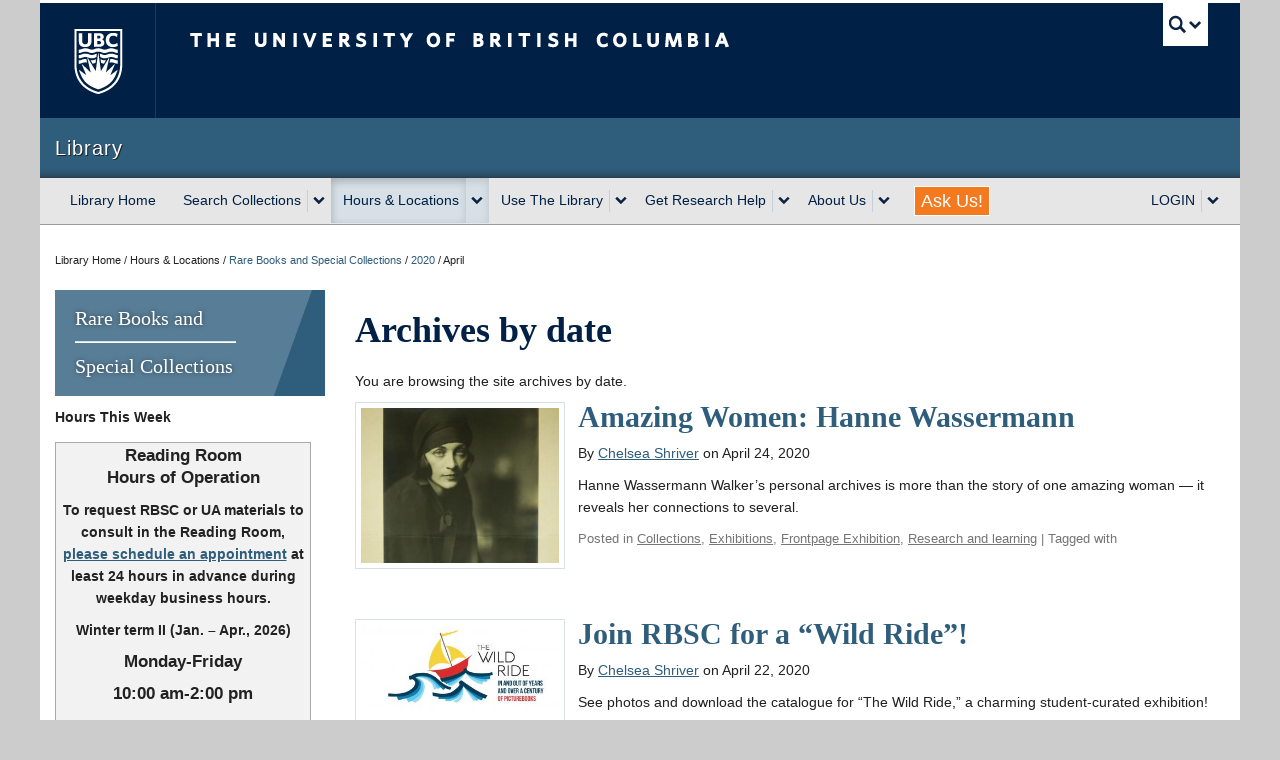

--- FILE ---
content_type: text/html; charset=UTF-8
request_url: https://rbsc.library.ubc.ca/2020/04/
body_size: 50743
content:
<!DOCTYPE html>
<!--[if IEMobile 7]><html class="iem7 oldie" lang="en-US"><![endif]-->
<!--[if (IE 7)&!(IEMobile)]><html class="ie7 oldie" lang="en-US"><![endif]-->
<!--[if (IE 8)&!(IEMobile)]><html class="ie8 oldie" lang="en-US"><![endif]-->
<!--[if (IE 9)&!(IEMobile)]><html class="ie9" lang="en-US"><![endif]-->
<!--[[if (gt IE 9)|(gt IEMobile 7)]><!--><html lang="en-US"><!--<![endif]-->
<head>
<meta http-equiv="Content-Type" content="text/html; charset=UTF-8" />
<title>Archive for  April 2020</title>

<meta http-equiv="X-UA-Compatible" content="IE=edge,chrome=1" />
<meta name="viewport" content="width=device-width" /> <!-- needed for responsive -->
<link rel="dns-prefetch" href="//cdn.ubc.ca/" />

<!-- Stylesheets -->
<link href="https://cdn.ubc.ca/clf/7.0.4/css/ubc-clf-full.min.css" rel="stylesheet">
	
<link rel="profile" href="https://gmpg.org/xfn/11" />

<link rel="pingback" href="https://rbsc.library.ubc.ca/xmlrpc.php" />

<meta name='robots' content='max-image-preview:large' />
<meta name="template" content="UBC Collab 1.0.5" />
<link rel='dns-prefetch' href='//cdn.ubc.ca' />
<link rel='dns-prefetch' href='//www.google.com' />
<style id='wp-img-auto-sizes-contain-inline-css' type='text/css'>
img:is([sizes=auto i],[sizes^="auto," i]){contain-intrinsic-size:3000px 1500px}
/*# sourceURL=wp-img-auto-sizes-contain-inline-css */
</style>
<link rel='stylesheet' id='subpages-navigation-base-css' href='https://rbsc.library.ubc.ca/wp-content/plugins/subpages-navigation/subpage-navigation-base.css?ver=6.9' type='text/css' media='all' />
<link rel='stylesheet' id='ubc-collab-spotlight-css' href='https://rbsc.library.ubc.ca/wp-content/themes/wp-hybrid-clf/inc/frontpage/spotlight/css/flexslider.css?ver=6.9' type='text/css' media='all' />
<style id='wp-emoji-styles-inline-css' type='text/css'>

	img.wp-smiley, img.emoji {
		display: inline !important;
		border: none !important;
		box-shadow: none !important;
		height: 1em !important;
		width: 1em !important;
		margin: 0 0.07em !important;
		vertical-align: -0.1em !important;
		background: none !important;
		padding: 0 !important;
	}
/*# sourceURL=wp-emoji-styles-inline-css */
</style>
<link rel='stylesheet' id='wp-block-library-css' href='https://rbsc.library.ubc.ca/wp-includes/css/dist/block-library/style.min.css?ver=6.9' type='text/css' media='all' />
<style id='classic-theme-styles-inline-css' type='text/css'>
/*! This file is auto-generated */
.wp-block-button__link{color:#fff;background-color:#32373c;border-radius:9999px;box-shadow:none;text-decoration:none;padding:calc(.667em + 2px) calc(1.333em + 2px);font-size:1.125em}.wp-block-file__button{background:#32373c;color:#fff;text-decoration:none}
/*# sourceURL=/wp-includes/css/classic-themes.min.css */
</style>
<style id='global-styles-inline-css' type='text/css'>
:root{--wp--preset--aspect-ratio--square: 1;--wp--preset--aspect-ratio--4-3: 4/3;--wp--preset--aspect-ratio--3-4: 3/4;--wp--preset--aspect-ratio--3-2: 3/2;--wp--preset--aspect-ratio--2-3: 2/3;--wp--preset--aspect-ratio--16-9: 16/9;--wp--preset--aspect-ratio--9-16: 9/16;--wp--preset--color--black: #000000;--wp--preset--color--cyan-bluish-gray: #abb8c3;--wp--preset--color--white: #ffffff;--wp--preset--color--pale-pink: #f78da7;--wp--preset--color--vivid-red: #cf2e2e;--wp--preset--color--luminous-vivid-orange: #ff6900;--wp--preset--color--luminous-vivid-amber: #fcb900;--wp--preset--color--light-green-cyan: #7bdcb5;--wp--preset--color--vivid-green-cyan: #00d084;--wp--preset--color--pale-cyan-blue: #8ed1fc;--wp--preset--color--vivid-cyan-blue: #0693e3;--wp--preset--color--vivid-purple: #9b51e0;--wp--preset--color--ubc-white: #ffffff;--wp--preset--color--ubc-black: #222222;--wp--preset--color--ubc-blue: #002145;--wp--preset--color--ubc-secondary-blue: #0055b7;--wp--preset--color--ubc-tertiary-blue: #00a7e1;--wp--preset--color--ubc-quaternary-blue: #40b4e5;--wp--preset--color--ubc-quinary-blue: #6ec4e8;--wp--preset--color--ubc-senary-blue: #97d4e9;--wp--preset--gradient--vivid-cyan-blue-to-vivid-purple: linear-gradient(135deg,rgb(6,147,227) 0%,rgb(155,81,224) 100%);--wp--preset--gradient--light-green-cyan-to-vivid-green-cyan: linear-gradient(135deg,rgb(122,220,180) 0%,rgb(0,208,130) 100%);--wp--preset--gradient--luminous-vivid-amber-to-luminous-vivid-orange: linear-gradient(135deg,rgb(252,185,0) 0%,rgb(255,105,0) 100%);--wp--preset--gradient--luminous-vivid-orange-to-vivid-red: linear-gradient(135deg,rgb(255,105,0) 0%,rgb(207,46,46) 100%);--wp--preset--gradient--very-light-gray-to-cyan-bluish-gray: linear-gradient(135deg,rgb(238,238,238) 0%,rgb(169,184,195) 100%);--wp--preset--gradient--cool-to-warm-spectrum: linear-gradient(135deg,rgb(74,234,220) 0%,rgb(151,120,209) 20%,rgb(207,42,186) 40%,rgb(238,44,130) 60%,rgb(251,105,98) 80%,rgb(254,248,76) 100%);--wp--preset--gradient--blush-light-purple: linear-gradient(135deg,rgb(255,206,236) 0%,rgb(152,150,240) 100%);--wp--preset--gradient--blush-bordeaux: linear-gradient(135deg,rgb(254,205,165) 0%,rgb(254,45,45) 50%,rgb(107,0,62) 100%);--wp--preset--gradient--luminous-dusk: linear-gradient(135deg,rgb(255,203,112) 0%,rgb(199,81,192) 50%,rgb(65,88,208) 100%);--wp--preset--gradient--pale-ocean: linear-gradient(135deg,rgb(255,245,203) 0%,rgb(182,227,212) 50%,rgb(51,167,181) 100%);--wp--preset--gradient--electric-grass: linear-gradient(135deg,rgb(202,248,128) 0%,rgb(113,206,126) 100%);--wp--preset--gradient--midnight: linear-gradient(135deg,rgb(2,3,129) 0%,rgb(40,116,252) 100%);--wp--preset--font-size--small: 13px;--wp--preset--font-size--medium: 20px;--wp--preset--font-size--large: 36px;--wp--preset--font-size--x-large: 42px;--wp--preset--spacing--20: 0.44rem;--wp--preset--spacing--30: 0.67rem;--wp--preset--spacing--40: 1rem;--wp--preset--spacing--50: 1.5rem;--wp--preset--spacing--60: 2.25rem;--wp--preset--spacing--70: 3.38rem;--wp--preset--spacing--80: 5.06rem;--wp--preset--shadow--natural: 6px 6px 9px rgba(0, 0, 0, 0.2);--wp--preset--shadow--deep: 12px 12px 50px rgba(0, 0, 0, 0.4);--wp--preset--shadow--sharp: 6px 6px 0px rgba(0, 0, 0, 0.2);--wp--preset--shadow--outlined: 6px 6px 0px -3px rgb(255, 255, 255), 6px 6px rgb(0, 0, 0);--wp--preset--shadow--crisp: 6px 6px 0px rgb(0, 0, 0);}:where(.is-layout-flex){gap: 0.5em;}:where(.is-layout-grid){gap: 0.5em;}body .is-layout-flex{display: flex;}.is-layout-flex{flex-wrap: wrap;align-items: center;}.is-layout-flex > :is(*, div){margin: 0;}body .is-layout-grid{display: grid;}.is-layout-grid > :is(*, div){margin: 0;}:where(.wp-block-columns.is-layout-flex){gap: 2em;}:where(.wp-block-columns.is-layout-grid){gap: 2em;}:where(.wp-block-post-template.is-layout-flex){gap: 1.25em;}:where(.wp-block-post-template.is-layout-grid){gap: 1.25em;}.has-black-color{color: var(--wp--preset--color--black) !important;}.has-cyan-bluish-gray-color{color: var(--wp--preset--color--cyan-bluish-gray) !important;}.has-white-color{color: var(--wp--preset--color--white) !important;}.has-pale-pink-color{color: var(--wp--preset--color--pale-pink) !important;}.has-vivid-red-color{color: var(--wp--preset--color--vivid-red) !important;}.has-luminous-vivid-orange-color{color: var(--wp--preset--color--luminous-vivid-orange) !important;}.has-luminous-vivid-amber-color{color: var(--wp--preset--color--luminous-vivid-amber) !important;}.has-light-green-cyan-color{color: var(--wp--preset--color--light-green-cyan) !important;}.has-vivid-green-cyan-color{color: var(--wp--preset--color--vivid-green-cyan) !important;}.has-pale-cyan-blue-color{color: var(--wp--preset--color--pale-cyan-blue) !important;}.has-vivid-cyan-blue-color{color: var(--wp--preset--color--vivid-cyan-blue) !important;}.has-vivid-purple-color{color: var(--wp--preset--color--vivid-purple) !important;}.has-black-background-color{background-color: var(--wp--preset--color--black) !important;}.has-cyan-bluish-gray-background-color{background-color: var(--wp--preset--color--cyan-bluish-gray) !important;}.has-white-background-color{background-color: var(--wp--preset--color--white) !important;}.has-pale-pink-background-color{background-color: var(--wp--preset--color--pale-pink) !important;}.has-vivid-red-background-color{background-color: var(--wp--preset--color--vivid-red) !important;}.has-luminous-vivid-orange-background-color{background-color: var(--wp--preset--color--luminous-vivid-orange) !important;}.has-luminous-vivid-amber-background-color{background-color: var(--wp--preset--color--luminous-vivid-amber) !important;}.has-light-green-cyan-background-color{background-color: var(--wp--preset--color--light-green-cyan) !important;}.has-vivid-green-cyan-background-color{background-color: var(--wp--preset--color--vivid-green-cyan) !important;}.has-pale-cyan-blue-background-color{background-color: var(--wp--preset--color--pale-cyan-blue) !important;}.has-vivid-cyan-blue-background-color{background-color: var(--wp--preset--color--vivid-cyan-blue) !important;}.has-vivid-purple-background-color{background-color: var(--wp--preset--color--vivid-purple) !important;}.has-black-border-color{border-color: var(--wp--preset--color--black) !important;}.has-cyan-bluish-gray-border-color{border-color: var(--wp--preset--color--cyan-bluish-gray) !important;}.has-white-border-color{border-color: var(--wp--preset--color--white) !important;}.has-pale-pink-border-color{border-color: var(--wp--preset--color--pale-pink) !important;}.has-vivid-red-border-color{border-color: var(--wp--preset--color--vivid-red) !important;}.has-luminous-vivid-orange-border-color{border-color: var(--wp--preset--color--luminous-vivid-orange) !important;}.has-luminous-vivid-amber-border-color{border-color: var(--wp--preset--color--luminous-vivid-amber) !important;}.has-light-green-cyan-border-color{border-color: var(--wp--preset--color--light-green-cyan) !important;}.has-vivid-green-cyan-border-color{border-color: var(--wp--preset--color--vivid-green-cyan) !important;}.has-pale-cyan-blue-border-color{border-color: var(--wp--preset--color--pale-cyan-blue) !important;}.has-vivid-cyan-blue-border-color{border-color: var(--wp--preset--color--vivid-cyan-blue) !important;}.has-vivid-purple-border-color{border-color: var(--wp--preset--color--vivid-purple) !important;}.has-vivid-cyan-blue-to-vivid-purple-gradient-background{background: var(--wp--preset--gradient--vivid-cyan-blue-to-vivid-purple) !important;}.has-light-green-cyan-to-vivid-green-cyan-gradient-background{background: var(--wp--preset--gradient--light-green-cyan-to-vivid-green-cyan) !important;}.has-luminous-vivid-amber-to-luminous-vivid-orange-gradient-background{background: var(--wp--preset--gradient--luminous-vivid-amber-to-luminous-vivid-orange) !important;}.has-luminous-vivid-orange-to-vivid-red-gradient-background{background: var(--wp--preset--gradient--luminous-vivid-orange-to-vivid-red) !important;}.has-very-light-gray-to-cyan-bluish-gray-gradient-background{background: var(--wp--preset--gradient--very-light-gray-to-cyan-bluish-gray) !important;}.has-cool-to-warm-spectrum-gradient-background{background: var(--wp--preset--gradient--cool-to-warm-spectrum) !important;}.has-blush-light-purple-gradient-background{background: var(--wp--preset--gradient--blush-light-purple) !important;}.has-blush-bordeaux-gradient-background{background: var(--wp--preset--gradient--blush-bordeaux) !important;}.has-luminous-dusk-gradient-background{background: var(--wp--preset--gradient--luminous-dusk) !important;}.has-pale-ocean-gradient-background{background: var(--wp--preset--gradient--pale-ocean) !important;}.has-electric-grass-gradient-background{background: var(--wp--preset--gradient--electric-grass) !important;}.has-midnight-gradient-background{background: var(--wp--preset--gradient--midnight) !important;}.has-small-font-size{font-size: var(--wp--preset--font-size--small) !important;}.has-medium-font-size{font-size: var(--wp--preset--font-size--medium) !important;}.has-large-font-size{font-size: var(--wp--preset--font-size--large) !important;}.has-x-large-font-size{font-size: var(--wp--preset--font-size--x-large) !important;}
:where(.wp-block-post-template.is-layout-flex){gap: 1.25em;}:where(.wp-block-post-template.is-layout-grid){gap: 1.25em;}
:where(.wp-block-term-template.is-layout-flex){gap: 1.25em;}:where(.wp-block-term-template.is-layout-grid){gap: 1.25em;}
:where(.wp-block-columns.is-layout-flex){gap: 2em;}:where(.wp-block-columns.is-layout-grid){gap: 2em;}
:root :where(.wp-block-pullquote){font-size: 1.5em;line-height: 1.6;}
/*# sourceURL=global-styles-inline-css */
</style>
<link rel='stylesheet' id='tab-shortcode-css' href='https://rbsc.library.ubc.ca/wp-content/plugins/tabs-shortcode/tab.min.css?ver=6.9' type='text/css' media='all' />
<link rel='stylesheet' id='style-css' href='https://rbsc.library.ubc.ca/wp-content/themes/wp-hybrid-clf/style.css?ver=202208101238' type='text/css' media='all' />
<script type="text/javascript" src="https://rbsc.library.ubc.ca/wp-content/plugins/enable-jquery-migrate-helper/js/jquery/jquery-1.12.4-wp.js?ver=1.12.4-wp" id="jquery-core-js"></script>
<script type="text/javascript" src="https://rbsc.library.ubc.ca/wp-content/plugins/enable-jquery-migrate-helper/js/jquery-migrate/jquery-migrate-1.4.1-wp.js?ver=1.4.1-wp" id="jquery-migrate-js"></script>
<script type="text/javascript" src="https://rbsc.library.ubc.ca/wp-content/themes/wp-hybrid-clf/inc/navigation/js/navigation-base.js?ver=6.9" id="clf-navigation-base-js"></script>
<script type="text/javascript" id="ubc-ga-shim-js-extra">
/* <![CDATA[ */
var js_errors = {"wpajaxurl":"https://rbsc.library.ubc.ca/wp-admin/admin-ajax.php","nonce":"6790dba3e6"};
//# sourceURL=ubc-ga-shim-js-extra
/* ]]> */
</script>
<script type="text/javascript" src="https://rbsc.library.ubc.ca/wp-content/mu-plugins/ubc-google-analytics/js/ubc-google-analytics-shim.js" id="ubc-ga-shim-js"></script>
<link rel="https://api.w.org/" href="https://rbsc.library.ubc.ca/wp-json/" /><script src='//sites.olt.ubc.ca/?dm=b6eb8c9d941339a1ea180d53b7bb73ed&amp;action=load&amp;blogid=3253&amp;siteid=1&amp;t=47612840&amp;back=https%3A%2F%2Frbsc.library.ubc.ca%2F2020%2F04%2F' type='text/javascript'></script>	<script>
	if ( document.location.protocol != "https:" ) {
		document.location = document.URL.replace(/^http:/i, "https:");
	}
	</script>
	
        <script type="text/javascript">
            var jQueryMigrateHelperHasSentDowngrade = false;

			window.onerror = function( msg, url, line, col, error ) {
				// Break out early, do not processing if a downgrade reqeust was already sent.
				if ( jQueryMigrateHelperHasSentDowngrade ) {
					return true;
                }

				var xhr = new XMLHttpRequest();
				var nonce = 'd88a37443c';
				var jQueryFunctions = [
					'andSelf',
					'browser',
					'live',
					'boxModel',
					'support.boxModel',
					'size',
					'swap',
					'clean',
					'sub',
                ];
				var match_pattern = /\)\.(.+?) is not a function/;
                var erroredFunction = msg.match( match_pattern );

                // If there was no matching functions, do not try to downgrade.
                if ( null === erroredFunction || typeof erroredFunction !== 'object' || typeof erroredFunction[1] === "undefined" || -1 === jQueryFunctions.indexOf( erroredFunction[1] ) ) {
                    return true;
                }

                // Set that we've now attempted a downgrade request.
                jQueryMigrateHelperHasSentDowngrade = true;

				xhr.open( 'POST', 'https://rbsc.library.ubc.ca/wp-admin/admin-ajax.php' );
				xhr.setRequestHeader( 'Content-Type', 'application/x-www-form-urlencoded' );
				xhr.onload = function () {
					var response,
                        reload = false;

					if ( 200 === xhr.status ) {
                        try {
                        	response = JSON.parse( xhr.response );

                        	reload = response.data.reload;
                        } catch ( e ) {
                        	reload = false;
                        }
                    }

					// Automatically reload the page if a deprecation caused an automatic downgrade, ensure visitors get the best possible experience.
					if ( reload ) {
						location.reload();
                    }
				};

				xhr.send( encodeURI( 'action=jquery-migrate-downgrade-version&_wpnonce=' + nonce ) );

				// Suppress error alerts in older browsers
				return true;
			}
        </script>

		<link rel='stylesheet' id='custom-css-css'  href='//rbsc.library.ubc.ca/files/custom-css/custom-css-1660157127.min.css' type='text/css' media='all' />
<!--[if lte IE 7]>
<link href="https://cdn.ubc.ca/clf/7.0.4/css/font-awesome-ie7.css" rel="stylesheet">
<![endif]-->
<!-- Le HTML5 shim, for IE6-8 support of HTML5 elements -->
<!--[if lt IE 9]>
<script src="//cdn.ubc.ca/clf/html5shiv.min.js"></script>
<![endif]-->

<!-- Le fav and touch icons -->
<link rel="shortcut icon" href="https://cdn.ubc.ca/clf/7.0.4/img/favicon.ico">
<link rel="apple-touch-icon-precomposed" sizes="144x144" href="https://cdn.ubc.ca/clf/7.0.4/img/apple-touch-icon-144-precomposed.png">
<link rel="apple-touch-icon-precomposed" sizes="114x114" href="https://cdn.ubc.ca/clf/7.0.4/img/apple-touch-icon-114-precomposed.png">
<link rel="apple-touch-icon-precomposed" sizes="72x72" href="https://cdn.ubc.ca/clf/7.0.4/img/apple-touch-icon-72-precomposed.png">
<link rel="apple-touch-icon-precomposed" href="https://cdn.ubc.ca/clf/7.0.4/img/apple-touch-icon-57-precomposed.png">
<style type="text/css" media="screen">#ubc7-unit { background: #2f5d7c; }</style>
<style type="text/css">
/* <![CDATA[ */
img.latex { vertical-align: middle; border: none; }
/* ]]> */
</style>

</head>

<body class="archive date wp-theme-wp-hybrid-clf l2-column-sm l2-column chrome primary-active secondary-inactive subsidiary-inactive">


<div id="body-container" class="container">

		
			<!-- UBC Global Utility Menu -->
        <div class="collapse expand" id="ubc7-global-menu">
            <div id="ubc7-search" class="expand">
            	                <div id="ubc7-search-box">
                    <form class="form-search" method="get" action="//www.ubc.ca/search/refine/" role="search">
                        <input aria-label="Search Library" type="text" name="q" placeholder="Search Library" class="input-xlarge search-query">
                        <input type="hidden" name="label" value="Library" />
                        <input type="hidden" name="site" value="*.library.ubc.ca" />
                        <button type="submit" class="btn">Search</button>
                    </form>
                </div>
                            </div>
                        <div id="ubc7-global-header" class="expand">
                <!-- Global Utility Header from CDN -->
            </div>
                    </div>
        <!-- End of UBC Global Utility Menu -->
			<!-- UBC Header -->
        <header id="ubc7-header" class="row-fluid expand" role="banner">
        	            <div class="span1">
                <div id="ubc7-logo">
                    <a href="https://www.ubc.ca" title="The University of British Columbia (UBC)">The University of British Columbia</a>
                </div>
            </div>
            <div class="span2">
                <div id="ubc7-apom">
                    <a href="https://cdn.ubc.ca/clf/ref/aplaceofmind" title="UBC a place of mind">UBC - A Place of Mind</a>
                </div>
            </div>
            <div class="span9" id="ubc7-wordmark-block">
                <div id="ubc7-wordmark">
                    <a href="https://www.ubc.ca/" title="The University of British Columbia (UBC)">The University of British Columbia</a>
                                    </div>
                <div id="ubc7-global-utility">
                    <button type="button" data-toggle="collapse" data-target="#ubc7-global-menu"><span>UBC Search</span></button>
                    <noscript><a id="ubc7-global-utility-no-script" href="https://www.ubc.ca/" title="UBC Search">UBC Search</a></noscript>
                </div>
            </div>
                    </header>
        <!-- End of UBC Header -->

		 	<!-- UBC Unit Identifier -->
        <div id="ubc7-unit" class="row-fluid expand">
        	            <div class="span12">
                <!-- Mobile Menu Icon -->
                <div class="navbar">
                    <a class="btn btn-navbar" data-toggle="collapse" data-target="#ubc7-unit-navigation">
                        <span class="icon-bar"></span>
                        <span class="icon-bar"></span>
                        <span class="icon-bar"></span>
                    </a>
                </div>
                <!-- Unit Name -->
                <div id="ubc7-unit-name" class="ubc7-single-element">
                    <a href="http://www.library.ubc.ca" title="Library"><span id="ubc7-unit-faculty"></span><span id="ubc7-unit-identifier">Library</span></a>
                </div>
            </div>
                    </div>
        <!-- End of UBC Unit Identifier -->
	<!--<script src="https://clf.library.ubc.ca/7.0.2/WordPress/header.php"></script>-->
<script src="https://lit-clf.library.ubc.ca/WordPress/library-WP-menu.php"></script>    
		
		
	<div id="container" class="expand" >
	
		<div class="breadcrumb expand" itemprop="breadcrumb"><span class="trail-before">Library Home / Hours &amp; Locations / </span> <span class="trail-begin"><a href="https://rbsc.library.ubc.ca" title="Rare Books and Special Collections" rel="home" class="trail-begin">Rare Books and Special Collections</a></span> <span class="divider">/</span> <a href="https://rbsc.library.ubc.ca/2020/" title="2020">2020</a> <span class="divider">/</span> <span class="trail-end">April</span></div><div class="expand row-fluid" role="main">
	<div id="primary-secondary" class="sidebar aside  span3">
		<div id="primary">

			
			<div id="section-3" class="widget section-widget widget-section-widget"><div class="widget-wrap widget-inside"><a class="side-title" href="/">
<h2>Rare Books and<hr/>Special Collections</h2>
</a></div></div><div id="section-4" class="widget section-widget widget-section-widget"><div class="widget-wrap widget-inside"><!--<script type="text/javascript" src="https://hours.library.ubc.ca/widget-hours-js.php?location1=13&location2=13&shorttable=yes"></script> -->
<div class='wiki-embed  wiki-target-url-not-set' rel='https://wiki.ubc.ca/Library:RBSC_Hours'>
<div class="mw-content-ltr mw-parser-output" lang="en" dir="ltr"><p><b>Hours This Week</b>
</p>
<table class="wikitable">
<tbody><tr>
<th><big>Reading Room</big>
<p><big>Hours of Operation</big>
</p><p>To request RBSC or UA materials to consult in the Reading Room, <a rel="nofollow" class="external text" href="https://libcal.library.ubc.ca/reserve/rbscuareadingroom/space">please schedule an appointment</a> at least 24 hours in advance during weekday business hours.
</p><p>Winter term II (Jan. &ndash; Apr., 2026)
</p><p><big><b>Monday-Friday</b></big>
</p><p><big><b>10:00 am-2:00 pm</b></big>
</p><p>Closed on weekends and the following statutory holidays: Monday, February 16; Friday, April 3; Monday, April 6
</p>
</th></tr>
<tr>
<th>The Rare Books and Special Collections and University Archives Reading Room has been <a rel="nofollow" class="external text" href="https://rbsc.library.ubc.ca/2025/06/11/rbsc-satellite-reading-room-open/">temporarily relocated</a> to Irving K. Barber Learning Centre room 142 due to upgrades.
</th></tr></tbody></table>
<!-- 
NewPP limit report
Cached time: 20260203125124
Cache expiry: 86400
Reduced expiry: false
Complications: []
CPU time usage: 0.002 seconds
Real time usage: 0.002 seconds
Preprocessor visited node count: 1/1000000
Post&#8208;expand include size: 0/2097152 bytes
Template argument size: 0/2097152 bytes
Highest expansion depth: 1/100
Expensive parser function count: 0/100
Unstrip recursion depth: 0/20
Unstrip post&#8208;expand size: 0/5000000 bytes
-->
<!--
Transclusion expansion time report (%,ms,calls,template)
100.00%    0.000      1 -total
-->

<!-- Saved in parser cache with key mediawiki:pcache:idhash:85776-0!canonical and timestamp 20260203125124 and revision id 884297. Rendering was triggered because: page-view
 -->
</div>
<div class="wiki-embed-shell wiki-embed-fragment-count--1"></div></div><span class="wiki-embed-source">source:  <a href="https://wiki.ubc.ca/Library:RBSC_Hours">https://wiki.ubc.ca/Library:RBSC_Hours</a></span>

<hr/>
<iframe width="100%" height="260" frameborder="0" style="border:0;" src="https://www.google.com/maps/embed/v1/place?q=1961%20East%20Mall%20UBC%20Vancouver%2C%20BC&zoom=10&key=AIzaSyCbJ99vFA8-eWRU86nGgqD7kqUCrMK1K_U"></iframe >
<p style="padding: 20px; margin-top: -6px; background-color: rgb(239, 239, 239)"><strong>Irving K. Barber Learning Centre</strong><br/>
1961 East Mall<br/>
Vancouver, BC, 
V6T 1Z1</p>
<p style="text-align: center"><a href='http://www.maps.ubc.ca/PROD/index_detail.php?show=y,n,n,n,y,y&bldg2Search=n&locat1=516&locat2=#showMapLocal'>UBC Map</a> | <a href='http://maps.google.com/maps?q=1961%20East%20Mall+Vancouver+BC&spn=0.020857,0.027766&t=k&hl=en'>Google Map</a> | <a href="/contact-us">Contact Us</a></p></div></div>
			
		</div><!-- #primary -->

		
	</div><!-- #primary-secondary .aside -->


	<div id="content" class="hfeed content  span9">

		
		<div id="utility-before-content" class="sidebar utility ">

			
		</div><!-- #utility-before-content .utility -->

	
		
	
		<div class="loop-meta archive-info date-info">
			<h1 class="loop-title archive-title date-title">Archives by date</h1>

			<div class="loop-description archive-description date-description">
				<p>
				You are browsing the site archives by date.				</p>
			</div><!-- .loop-description -->

		</div><!-- .loop-meta -->

	
								<div id="post-6287" class="hentry post publish post-1 odd author-cshriver has-excerpt category-collections category-exhibitions category-frontpage-exhibition category-research-and-learning row-fluid">

								<div class="span3">
				<a href="https://rbsc.library.ubc.ca/2020/04/24/amazing-women-hanne-wassermann-walker/" title="Amazing Women: Hanne Wassermann"><img src="https://rbsc.library.ubc.ca/files/2020/04/Hanne-homepage-360x281.jpg" alt="Amazing Women: Hanne Wassermann" class="medium " width="198" height="132" /></a>				</div>
				<div class="span9">
								<h2 class='post-title entry-title'><a href='https://rbsc.library.ubc.ca/2020/04/24/amazing-women-hanne-wassermann-walker/'>Amazing Women: Hanne Wassermann</a></h2><p class="post-byline">By <a href="https://rbsc.library.ubc.ca/author/cshriver/" title="Posts by Chelsea Shriver">Chelsea Shriver</a> on April 24, 2020</p>
				<div class="entry-summary">
					<p>Hanne Wassermann Walker&#8217;s personal archives is more than the story of one amazing woman — it reveals her connections to several.</p>
				</div><!-- .entry-summary -->

				<p class="entry-meta"><span class="post-meta">Posted in <a href="https://rbsc.library.ubc.ca/category/collections/" rel="category tag">Collections</a>, <a href="https://rbsc.library.ubc.ca/category/exhibitions/" rel="category tag">Exhibitions</a>, <a href="https://rbsc.library.ubc.ca/category/exhibitions/frontpage-exhibition/" rel="category tag">Frontpage Exhibition</a>, <a href="https://rbsc.library.ubc.ca/category/research-and-learning/" rel="category tag">Research and learning</a> | Tagged with </span></p>				</div>
			</div><!-- .hentry -->
												<div id="post-6172" class="hentry post publish post-2 even alt author-cshriver has-excerpt category-announcements category-exhibitions category-frontpage-exhibition category-research-and-learning category-services row-fluid">

								<div class="span3">
				<a href="https://rbsc.library.ubc.ca/2020/04/22/join-rbsc-for-a-wild-ride/" title="Join RBSC for a &#8220;Wild Ride&#8221;!"><img src="https://rbsc.library.ubc.ca/files/2020/03/WildRide-Website-Front-360x202.jpg" alt="Join RBSC for a &#8220;Wild Ride&#8221;!" class="medium " width="198" height="132" /></a>				</div>
				<div class="span9">
								<h2 class='post-title entry-title'><a href='https://rbsc.library.ubc.ca/2020/04/22/join-rbsc-for-a-wild-ride/'>Join RBSC for a &#8220;Wild Ride&#8221;!</a></h2><p class="post-byline">By <a href="https://rbsc.library.ubc.ca/author/cshriver/" title="Posts by Chelsea Shriver">Chelsea Shriver</a> on April 22, 2020</p>
				<div class="entry-summary">
					<p>See photos and download the catalogue for &#8220;The Wild Ride,&#8221; a charming student-curated exhibition!</p>
				</div><!-- .entry-summary -->

				<p class="entry-meta"><span class="post-meta">Posted in <a href="https://rbsc.library.ubc.ca/category/announcements/" rel="category tag">Announcements</a>, <a href="https://rbsc.library.ubc.ca/category/exhibitions/" rel="category tag">Exhibitions</a>, <a href="https://rbsc.library.ubc.ca/category/exhibitions/frontpage-exhibition/" rel="category tag">Frontpage Exhibition</a>, <a href="https://rbsc.library.ubc.ca/category/research-and-learning/" rel="category tag">Research and learning</a>, <a href="https://rbsc.library.ubc.ca/category/services/" rel="category tag">Services</a> | Tagged with </span></p>				</div>
			</div><!-- .hentry -->
												<div id="post-6277" class="hentry post publish post-3 odd author-cshriver has-excerpt category-announcements category-collections category-exhibitions category-frontpage-exhibition category-research-and-learning post_tag-five-fairy-tales row-fluid">

								<div class="span3">
				<a href="https://rbsc.library.ubc.ca/2020/04/17/five-favourite-fairy-tales-part-viii/" title="Five favourite fairy tales, part VIII"><img src="https://rbsc.library.ubc.ca/files/2020/04/Arabian-front-360x293.jpg" alt="Five favourite fairy tales, part VIII" class="medium " width="198" height="132" /></a>				</div>
				<div class="span9">
								<h2 class='post-title entry-title'><a href='https://rbsc.library.ubc.ca/2020/04/17/five-favourite-fairy-tales-part-viii/'>Five favourite fairy tales, part VIII</a></h2><p class="post-byline">By <a href="https://rbsc.library.ubc.ca/author/cshriver/" title="Posts by Chelsea Shriver">Chelsea Shriver</a> on April 17, 2020</p>
				<div class="entry-summary">
					<p>Explore more fairy tales from RBSC&#8217;s collections as selected by students in the course &#8220;The Victorian Fairy Tale: Text and Image&#8221;! </p>
				</div><!-- .entry-summary -->

				<p class="entry-meta"><span class="post-meta">Posted in <a href="https://rbsc.library.ubc.ca/category/announcements/" rel="category tag">Announcements</a>, <a href="https://rbsc.library.ubc.ca/category/collections/" rel="category tag">Collections</a>, <a href="https://rbsc.library.ubc.ca/category/exhibitions/" rel="category tag">Exhibitions</a>, <a href="https://rbsc.library.ubc.ca/category/exhibitions/frontpage-exhibition/" rel="category tag">Frontpage Exhibition</a>, <a href="https://rbsc.library.ubc.ca/category/research-and-learning/" rel="category tag">Research and learning</a> | Tagged with <a href="https://rbsc.library.ubc.ca/tag/five-fairy-tales/" rel="tag">five fairy tales</a></span></p>				</div>
			</div><!-- .hentry -->
												<div id="post-6270" class="hentry post publish post-4 even alt author-cshriver has-excerpt category-announcements category-collections category-exhibitions category-frontpage-exhibition category-research-and-learning post_tag-five-fairy-tales row-fluid">

								<div class="span3">
				<a href="https://rbsc.library.ubc.ca/2020/04/15/five-favourite-fairy-tales-part-vii/" title="Five favourite fairy tales, part VII"><img src="https://rbsc.library.ubc.ca/files/2020/04/Beauty-Beast-front-360x234.jpg" alt="Five favourite fairy tales, part VII" class="medium " width="198" height="132" /></a>				</div>
				<div class="span9">
								<h2 class='post-title entry-title'><a href='https://rbsc.library.ubc.ca/2020/04/15/five-favourite-fairy-tales-part-vii/'>Five favourite fairy tales, part VII</a></h2><p class="post-byline">By <a href="https://rbsc.library.ubc.ca/author/cshriver/" title="Posts by Chelsea Shriver">Chelsea Shriver</a> on April 15, 2020</p>
				<div class="entry-summary">
					<p>Explore more fairy tales from RBSC&#8217;s collections as selected by students in the course &#8220;The Victorian Fairy Tale: Text and Image&#8221;! </p>
				</div><!-- .entry-summary -->

				<p class="entry-meta"><span class="post-meta">Posted in <a href="https://rbsc.library.ubc.ca/category/announcements/" rel="category tag">Announcements</a>, <a href="https://rbsc.library.ubc.ca/category/collections/" rel="category tag">Collections</a>, <a href="https://rbsc.library.ubc.ca/category/exhibitions/" rel="category tag">Exhibitions</a>, <a href="https://rbsc.library.ubc.ca/category/exhibitions/frontpage-exhibition/" rel="category tag">Frontpage Exhibition</a>, <a href="https://rbsc.library.ubc.ca/category/research-and-learning/" rel="category tag">Research and learning</a> | Tagged with <a href="https://rbsc.library.ubc.ca/tag/five-fairy-tales/" rel="tag">five fairy tales</a></span></p>				</div>
			</div><!-- .hentry -->
												<div id="post-6262" class="hentry post publish post-5 odd author-cshriver has-excerpt category-announcements category-collections category-exhibitions category-frontpage-exhibition category-research-and-learning post_tag-five-fairy-tales row-fluid">

								<div class="span3">
				<a href="https://rbsc.library.ubc.ca/2020/04/08/five-favourite-fairy-tales-part-vi/" title="Five favourite fairy tales, part VI"><img src="https://rbsc.library.ubc.ca/files/2020/04/Soldiers-Children-Front-360x255.jpg" alt="Five favourite fairy tales, part VI" class="medium " width="198" height="132" /></a>				</div>
				<div class="span9">
								<h2 class='post-title entry-title'><a href='https://rbsc.library.ubc.ca/2020/04/08/five-favourite-fairy-tales-part-vi/'>Five favourite fairy tales, part VI</a></h2><p class="post-byline">By <a href="https://rbsc.library.ubc.ca/author/cshriver/" title="Posts by Chelsea Shriver">Chelsea Shriver</a> on April 8, 2020</p>
				<div class="entry-summary">
					<p>Explore more fairy tales from RBSC&#8217;s collections as selected by students in the course &#8220;The Victorian Fairy Tale: Text and Image&#8221;! </p>
				</div><!-- .entry-summary -->

				<p class="entry-meta"><span class="post-meta">Posted in <a href="https://rbsc.library.ubc.ca/category/announcements/" rel="category tag">Announcements</a>, <a href="https://rbsc.library.ubc.ca/category/collections/" rel="category tag">Collections</a>, <a href="https://rbsc.library.ubc.ca/category/exhibitions/" rel="category tag">Exhibitions</a>, <a href="https://rbsc.library.ubc.ca/category/exhibitions/frontpage-exhibition/" rel="category tag">Frontpage Exhibition</a>, <a href="https://rbsc.library.ubc.ca/category/research-and-learning/" rel="category tag">Research and learning</a> | Tagged with <a href="https://rbsc.library.ubc.ca/tag/five-fairy-tales/" rel="tag">five fairy tales</a></span></p>				</div>
			</div><!-- .hentry -->
												<div id="post-6251" class="hentry post publish post-6 even alt author-cshriver has-excerpt category-announcements category-collections category-exhibitions category-frontpage-exhibition category-research-and-learning post_tag-five-fairy-tales row-fluid">

								<div class="span3">
				<a href="https://rbsc.library.ubc.ca/2020/04/06/five-favourite-fairy-tales-part-v/" title="Five favourite fairy tales, part V"><img src="https://rbsc.library.ubc.ca/files/2020/04/Fairy-Land-front-360x179.jpg" alt="Five favourite fairy tales, part V" class="medium " width="198" height="132" /></a>				</div>
				<div class="span9">
								<h2 class='post-title entry-title'><a href='https://rbsc.library.ubc.ca/2020/04/06/five-favourite-fairy-tales-part-v/'>Five favourite fairy tales, part V</a></h2><p class="post-byline">By <a href="https://rbsc.library.ubc.ca/author/cshriver/" title="Posts by Chelsea Shriver">Chelsea Shriver</a> on April 6, 2020</p>
				<div class="entry-summary">
					<p>Explore more fairy tales from RBSC&#8217;s collections as selected by students in the course &#8220;The Victorian Fairy Tale: Text and Image&#8221;! </p>
				</div><!-- .entry-summary -->

				<p class="entry-meta"><span class="post-meta">Posted in <a href="https://rbsc.library.ubc.ca/category/announcements/" rel="category tag">Announcements</a>, <a href="https://rbsc.library.ubc.ca/category/collections/" rel="category tag">Collections</a>, <a href="https://rbsc.library.ubc.ca/category/exhibitions/" rel="category tag">Exhibitions</a>, <a href="https://rbsc.library.ubc.ca/category/exhibitions/frontpage-exhibition/" rel="category tag">Frontpage Exhibition</a>, <a href="https://rbsc.library.ubc.ca/category/research-and-learning/" rel="category tag">Research and learning</a> | Tagged with <a href="https://rbsc.library.ubc.ca/tag/five-fairy-tales/" rel="tag">five fairy tales</a></span></p>				</div>
			</div><!-- .hentry -->
												<div id="post-6242" class="hentry post publish post-7 odd author-cshriver has-excerpt category-announcements category-collections category-exhibitions category-frontpage-exhibition category-research-and-learning post_tag-five-fairy-tales row-fluid">

								<div class="span3">
				<a href="https://rbsc.library.ubc.ca/2020/04/03/five-favourite-fairy-tales-part-iv/" title="Five favourite fairy tales, part IV"><img src="https://rbsc.library.ubc.ca/files/2020/04/Ice-Maiden-front2-360x250.jpg" alt="Five favourite fairy tales, part IV" class="medium " width="198" height="132" /></a>				</div>
				<div class="span9">
								<h2 class='post-title entry-title'><a href='https://rbsc.library.ubc.ca/2020/04/03/five-favourite-fairy-tales-part-iv/'>Five favourite fairy tales, part IV</a></h2><p class="post-byline">By <a href="https://rbsc.library.ubc.ca/author/cshriver/" title="Posts by Chelsea Shriver">Chelsea Shriver</a> on April 3, 2020</p>
				<div class="entry-summary">
					<p>Explore more fairy tales from RBSC&#8217;s collections as selected by students in the course &#8220;The Victorian Fairy Tale: Text and Image&#8221;! </p>
				</div><!-- .entry-summary -->

				<p class="entry-meta"><span class="post-meta">Posted in <a href="https://rbsc.library.ubc.ca/category/announcements/" rel="category tag">Announcements</a>, <a href="https://rbsc.library.ubc.ca/category/collections/" rel="category tag">Collections</a>, <a href="https://rbsc.library.ubc.ca/category/exhibitions/" rel="category tag">Exhibitions</a>, <a href="https://rbsc.library.ubc.ca/category/exhibitions/frontpage-exhibition/" rel="category tag">Frontpage Exhibition</a>, <a href="https://rbsc.library.ubc.ca/category/research-and-learning/" rel="category tag">Research and learning</a> | Tagged with <a href="https://rbsc.library.ubc.ca/tag/five-fairy-tales/" rel="tag">five fairy tales</a></span></p>				</div>
			</div><!-- .hentry -->
												<div id="post-6235" class="hentry post publish post-8 even alt author-cshriver has-excerpt category-announcements category-collections category-exhibitions category-frontpage-exhibition category-research-and-learning post_tag-five-fairy-tales row-fluid">

								<div class="span3">
				<a href="https://rbsc.library.ubc.ca/2020/04/01/five-favourite-fairy-tales-part-iii/" title="Five favourite fairy tales, part III"><img src="https://rbsc.library.ubc.ca/files/2020/04/White-Rose-Front-360x169.jpg" alt="Five favourite fairy tales, part III" class="medium " width="198" height="132" /></a>				</div>
				<div class="span9">
								<h2 class='post-title entry-title'><a href='https://rbsc.library.ubc.ca/2020/04/01/five-favourite-fairy-tales-part-iii/'>Five favourite fairy tales, part III</a></h2><p class="post-byline">By <a href="https://rbsc.library.ubc.ca/author/cshriver/" title="Posts by Chelsea Shriver">Chelsea Shriver</a> on April 1, 2020</p>
				<div class="entry-summary">
					<p>Explore more fairy tales from RBSC&#8217;s collections as selected by students in the course &#8220;The Victorian Fairy Tale: Text and Image&#8221;! </p>
				</div><!-- .entry-summary -->

				<p class="entry-meta"><span class="post-meta">Posted in <a href="https://rbsc.library.ubc.ca/category/announcements/" rel="category tag">Announcements</a>, <a href="https://rbsc.library.ubc.ca/category/collections/" rel="category tag">Collections</a>, <a href="https://rbsc.library.ubc.ca/category/exhibitions/" rel="category tag">Exhibitions</a>, <a href="https://rbsc.library.ubc.ca/category/exhibitions/frontpage-exhibition/" rel="category tag">Frontpage Exhibition</a>, <a href="https://rbsc.library.ubc.ca/category/research-and-learning/" rel="category tag">Research and learning</a> | Tagged with <a href="https://rbsc.library.ubc.ca/tag/five-fairy-tales/" rel="tag">five fairy tales</a></span></p>				</div>
			</div><!-- .hentry -->
						
		
		
	
	
	</div><!-- .content .hfeed -->

		</div>
	</div><!-- #container -->
	
	

	<!-- CLF Footer -->
<footer id="ubc7-footer" class="expand" role="contentinfo">
			<div class="row-fluid expand" id="ubc7-unit-footer">
			            <div class="span10" id="ubc7-unit-address">
                <div id="ubc7-address-unit-name">Unit Name</div>
                                                <div id="ubc7-address-street">1234 Street</div>                                <div id="ubc7-address-location">
                    <span id="ubc7-address-city">Vancouver</span>, <span id="ubc7-address-province">BC</span> <span id="ubc7-address-country">Canada</span> <span id="ubc7-address-postal">V0V 0V0</span>                </div>
                                                                            </div>
                                </div>
	<div id="global-unit-footer" class="row-fluid expand"><!--<script src="https://clf.library.ubc.ca/7.0.2/WordPress/footer.php"></script>-->
<script src="https://lit-clf.library.ubc.ca/WordPress/library-WP-footer.php"></script>

<!--SL GA4 tracker-->
<script src="https://cdn.library.ubc.ca/ga4/js/trackers.js"
        data-id="lib-ga4-trackers"
        tracker_ga4_1="G-S2V7T388J5"
        data-tracker2domain="https://rbsc.library.ubc.ca/">
</script>
<script async src="https://www.googletagmanager.com/gtag/js?id=G-S2V7T388J5"></script></div>		<div class="row-fluid expand ubc7-back-to-top">
			            <div class="span2">
                <a href="#" title="Back to top">Back to top <div class="ubc7-arrow up-arrow grey"></div></a>
            </div>
                    </div>
			<div class="row-fluid expand" id="ubc7-global-footer">
			            <div class="span5" id="ubc7-signature"><a href="https://www.ubc.ca/" title="The University of British Columbia (UBC)">The University of British Columbia</a></div>
            <div class="span7" id="ubc7-footer-menu">
            </div>
                    </div>
        <div class="row-fluid expand" id="ubc7-minimal-footer">
        	            <div class="span12">
                <ul>
                    <li><a href="https://cdn.ubc.ca/clf/ref/emergency" title="Emergency Procedures">Emergency Procedures</a> <span class="divider">|</span></li>
                    <li><a href="https://cdn.ubc.ca/clf/ref/terms" title="Terms of Use">Terms of Use</a> <span class="divider">|</span></li>
                    <li><a href="https://cdn.ubc.ca/clf/ref/copyright" title="UBC Copyright">Copyright</a> <span class="divider">|</span></li>
                    <li><a href="https://cdn.ubc.ca/clf/ref/accessibility" title="Accessibility">Accessibility</a></li>
                </ul>
            </div>
                    </div>
	</footer>
<!-- End of CLF Footer -->
	
	

	
	

</div><!-- #body-container -->

<script type="speculationrules">
{"prefetch":[{"source":"document","where":{"and":[{"href_matches":"/*"},{"not":{"href_matches":["/wp-*.php","/wp-admin/*","/files/*","/wp-content/*","/wp-content/plugins/*","/wp-content/themes/wp-hybrid-clf/*","/*\\?(.+)"]}},{"not":{"selector_matches":"a[rel~=\"nofollow\"]"}},{"not":{"selector_matches":".no-prefetch, .no-prefetch a"}}]},"eagerness":"conservative"}]}
</script>
<script type="text/javascript">	jQuery(function () { jQuery('.section-widget-tabbed .nav-tabs a, widget-inside .nav-tabs a').click(function (e) { e.preventDefault();
	jQuery(this).tab('show'); }) });

</script><script type="text/javascript" src="https://rbsc.library.ubc.ca/wp-content/plugins/tabs-shortcode/support/twitter-bootstrap/twitter.bootstrap.tabs.min.js?ver=1.0" id="twitter-tab-shortcode-js"></script>
			<!-- Google tag (gtag.js) -->
			<script async src="https://www.googletagmanager.com/gtag/js?id=G-XVKQR5E1CT"></script>
			<script>
				window.dataLayer = window.dataLayer || [];
				function gtag(){dataLayer.push(arguments);}
				gtag('js', new Date());

				gtag('config', 'G-XVKQR5E1CT');
			</script>
			<!-- End Google Analytics -->
		
					<!-- Google Analytics -->
			<script>
				(function(i,s,o,g,r,a,m){i['GoogleAnalyticsObject']=r;i[r]=i[r]||function(){
				(i[r].q=i[r].q||[]).push(arguments)},i[r].l=1*new Date();a=s.createElement(o),
				m=s.getElementsByTagName(o)[0];a.async=1;a.src=g;m.parentNode.insertBefore(a,m)
			})(window,document,'script','https://www.google-analytics.com/analytics.js','ga');

			
						//ga tracker2 cms website tracker
				ga( 'create', 'UA-231366-40', 'auto', 'pageTracker2' );
				ga('pageTracker2.send', 'pageview');
						</script>
			<!-- End Google Analytics -->
		<link rel='stylesheet' id='wiki-embed-style-css' href='https://rbsc.library.ubc.ca/wp-content/plugins/wiki-embed/resources/css/wiki-embed.css?ver=0.9' type='text/css' media='screen' />
<script type="text/javascript" src="https://cdn.ubc.ca/clf/7.0.4/js/ubc-clf.min.js?ver=1" id="clf-js"></script>
<script type="text/javascript" src="https://rbsc.library.ubc.ca/wp-content/plugins/page-links-to/dist/new-tab.js?ver=3.3.7" id="page-links-to-js"></script>
<script type="text/javascript" id="gforms_recaptcha_recaptcha-js-extra">
/* <![CDATA[ */
var gforms_recaptcha_recaptcha_strings = {"site_key":"6LeEPNMpAAAAAAWYMAV7xnexVDCsFvIMCV8HrvMA","ajaxurl":"https://rbsc.library.ubc.ca/wp-admin/admin-ajax.php","nonce":"351104a428"};
//# sourceURL=gforms_recaptcha_recaptcha-js-extra
/* ]]> */
</script>
<script type="text/javascript" src="https://www.google.com/recaptcha/api.js?render=6LeEPNMpAAAAAAWYMAV7xnexVDCsFvIMCV8HrvMA&amp;ver=1.6.0" id="gforms_recaptcha_recaptcha-js"></script>
<script type="text/javascript" id="gforms_recaptcha_recaptcha-js-after">
/* <![CDATA[ */
(function($){grecaptcha.ready(function(){$('.grecaptcha-badge').css('visibility','hidden');});})(jQuery);
//# sourceURL=gforms_recaptcha_recaptcha-js-after
/* ]]> */
</script>
<script id="wp-emoji-settings" type="application/json">
{"baseUrl":"https://s.w.org/images/core/emoji/17.0.2/72x72/","ext":".png","svgUrl":"https://s.w.org/images/core/emoji/17.0.2/svg/","svgExt":".svg","source":{"concatemoji":"https://rbsc.library.ubc.ca/wp-includes/js/wp-emoji-release.min.js?ver=6.9"}}
</script>
<script type="module">
/* <![CDATA[ */
/*! This file is auto-generated */
const a=JSON.parse(document.getElementById("wp-emoji-settings").textContent),o=(window._wpemojiSettings=a,"wpEmojiSettingsSupports"),s=["flag","emoji"];function i(e){try{var t={supportTests:e,timestamp:(new Date).valueOf()};sessionStorage.setItem(o,JSON.stringify(t))}catch(e){}}function c(e,t,n){e.clearRect(0,0,e.canvas.width,e.canvas.height),e.fillText(t,0,0);t=new Uint32Array(e.getImageData(0,0,e.canvas.width,e.canvas.height).data);e.clearRect(0,0,e.canvas.width,e.canvas.height),e.fillText(n,0,0);const a=new Uint32Array(e.getImageData(0,0,e.canvas.width,e.canvas.height).data);return t.every((e,t)=>e===a[t])}function p(e,t){e.clearRect(0,0,e.canvas.width,e.canvas.height),e.fillText(t,0,0);var n=e.getImageData(16,16,1,1);for(let e=0;e<n.data.length;e++)if(0!==n.data[e])return!1;return!0}function u(e,t,n,a){switch(t){case"flag":return n(e,"\ud83c\udff3\ufe0f\u200d\u26a7\ufe0f","\ud83c\udff3\ufe0f\u200b\u26a7\ufe0f")?!1:!n(e,"\ud83c\udde8\ud83c\uddf6","\ud83c\udde8\u200b\ud83c\uddf6")&&!n(e,"\ud83c\udff4\udb40\udc67\udb40\udc62\udb40\udc65\udb40\udc6e\udb40\udc67\udb40\udc7f","\ud83c\udff4\u200b\udb40\udc67\u200b\udb40\udc62\u200b\udb40\udc65\u200b\udb40\udc6e\u200b\udb40\udc67\u200b\udb40\udc7f");case"emoji":return!a(e,"\ud83e\u1fac8")}return!1}function f(e,t,n,a){let r;const o=(r="undefined"!=typeof WorkerGlobalScope&&self instanceof WorkerGlobalScope?new OffscreenCanvas(300,150):document.createElement("canvas")).getContext("2d",{willReadFrequently:!0}),s=(o.textBaseline="top",o.font="600 32px Arial",{});return e.forEach(e=>{s[e]=t(o,e,n,a)}),s}function r(e){var t=document.createElement("script");t.src=e,t.defer=!0,document.head.appendChild(t)}a.supports={everything:!0,everythingExceptFlag:!0},new Promise(t=>{let n=function(){try{var e=JSON.parse(sessionStorage.getItem(o));if("object"==typeof e&&"number"==typeof e.timestamp&&(new Date).valueOf()<e.timestamp+604800&&"object"==typeof e.supportTests)return e.supportTests}catch(e){}return null}();if(!n){if("undefined"!=typeof Worker&&"undefined"!=typeof OffscreenCanvas&&"undefined"!=typeof URL&&URL.createObjectURL&&"undefined"!=typeof Blob)try{var e="postMessage("+f.toString()+"("+[JSON.stringify(s),u.toString(),c.toString(),p.toString()].join(",")+"));",a=new Blob([e],{type:"text/javascript"});const r=new Worker(URL.createObjectURL(a),{name:"wpTestEmojiSupports"});return void(r.onmessage=e=>{i(n=e.data),r.terminate(),t(n)})}catch(e){}i(n=f(s,u,c,p))}t(n)}).then(e=>{for(const n in e)a.supports[n]=e[n],a.supports.everything=a.supports.everything&&a.supports[n],"flag"!==n&&(a.supports.everythingExceptFlag=a.supports.everythingExceptFlag&&a.supports[n]);var t;a.supports.everythingExceptFlag=a.supports.everythingExceptFlag&&!a.supports.flag,a.supports.everything||((t=a.source||{}).concatemoji?r(t.concatemoji):t.wpemoji&&t.twemoji&&(r(t.twemoji),r(t.wpemoji)))});
//# sourceURL=https://rbsc.library.ubc.ca/wp-includes/js/wp-emoji-loader.min.js
/* ]]> */
</script>
<!-- Served by: cms-prod-2023-3 --><!-- JavaScript FROM Global Theme Options -->
		<script type="text/javascript">
		//<![CDATA[
		jQuery('#container').prepend(jQuery(".breadcrumb.expand"));

//Adds the ability to link to tabs
var hash = window.location.hash;
  hash && jQuery('ul.nav a[href="' + hash + '"]').tab('show');

  jQuery('.nav-tabs a').click(function (e) {
    $(this).tab('show');
    var scrollmem = jQuery('body').scrollTop();
    window.location.hash = this.hash;
    jQuery('html,body').scrollTop(scrollmem);
  });
		//]]>
		</script>
		
</body>
</html>

--- FILE ---
content_type: text/html; charset=utf-8
request_url: https://www.google.com/recaptcha/api2/anchor?ar=1&k=6LeEPNMpAAAAAAWYMAV7xnexVDCsFvIMCV8HrvMA&co=aHR0cHM6Ly9yYnNjLmxpYnJhcnkudWJjLmNhOjQ0Mw..&hl=en&v=N67nZn4AqZkNcbeMu4prBgzg&size=invisible&anchor-ms=20000&execute-ms=30000&cb=18or6zqlsjv7
body_size: 48830
content:
<!DOCTYPE HTML><html dir="ltr" lang="en"><head><meta http-equiv="Content-Type" content="text/html; charset=UTF-8">
<meta http-equiv="X-UA-Compatible" content="IE=edge">
<title>reCAPTCHA</title>
<style type="text/css">
/* cyrillic-ext */
@font-face {
  font-family: 'Roboto';
  font-style: normal;
  font-weight: 400;
  font-stretch: 100%;
  src: url(//fonts.gstatic.com/s/roboto/v48/KFO7CnqEu92Fr1ME7kSn66aGLdTylUAMa3GUBHMdazTgWw.woff2) format('woff2');
  unicode-range: U+0460-052F, U+1C80-1C8A, U+20B4, U+2DE0-2DFF, U+A640-A69F, U+FE2E-FE2F;
}
/* cyrillic */
@font-face {
  font-family: 'Roboto';
  font-style: normal;
  font-weight: 400;
  font-stretch: 100%;
  src: url(//fonts.gstatic.com/s/roboto/v48/KFO7CnqEu92Fr1ME7kSn66aGLdTylUAMa3iUBHMdazTgWw.woff2) format('woff2');
  unicode-range: U+0301, U+0400-045F, U+0490-0491, U+04B0-04B1, U+2116;
}
/* greek-ext */
@font-face {
  font-family: 'Roboto';
  font-style: normal;
  font-weight: 400;
  font-stretch: 100%;
  src: url(//fonts.gstatic.com/s/roboto/v48/KFO7CnqEu92Fr1ME7kSn66aGLdTylUAMa3CUBHMdazTgWw.woff2) format('woff2');
  unicode-range: U+1F00-1FFF;
}
/* greek */
@font-face {
  font-family: 'Roboto';
  font-style: normal;
  font-weight: 400;
  font-stretch: 100%;
  src: url(//fonts.gstatic.com/s/roboto/v48/KFO7CnqEu92Fr1ME7kSn66aGLdTylUAMa3-UBHMdazTgWw.woff2) format('woff2');
  unicode-range: U+0370-0377, U+037A-037F, U+0384-038A, U+038C, U+038E-03A1, U+03A3-03FF;
}
/* math */
@font-face {
  font-family: 'Roboto';
  font-style: normal;
  font-weight: 400;
  font-stretch: 100%;
  src: url(//fonts.gstatic.com/s/roboto/v48/KFO7CnqEu92Fr1ME7kSn66aGLdTylUAMawCUBHMdazTgWw.woff2) format('woff2');
  unicode-range: U+0302-0303, U+0305, U+0307-0308, U+0310, U+0312, U+0315, U+031A, U+0326-0327, U+032C, U+032F-0330, U+0332-0333, U+0338, U+033A, U+0346, U+034D, U+0391-03A1, U+03A3-03A9, U+03B1-03C9, U+03D1, U+03D5-03D6, U+03F0-03F1, U+03F4-03F5, U+2016-2017, U+2034-2038, U+203C, U+2040, U+2043, U+2047, U+2050, U+2057, U+205F, U+2070-2071, U+2074-208E, U+2090-209C, U+20D0-20DC, U+20E1, U+20E5-20EF, U+2100-2112, U+2114-2115, U+2117-2121, U+2123-214F, U+2190, U+2192, U+2194-21AE, U+21B0-21E5, U+21F1-21F2, U+21F4-2211, U+2213-2214, U+2216-22FF, U+2308-230B, U+2310, U+2319, U+231C-2321, U+2336-237A, U+237C, U+2395, U+239B-23B7, U+23D0, U+23DC-23E1, U+2474-2475, U+25AF, U+25B3, U+25B7, U+25BD, U+25C1, U+25CA, U+25CC, U+25FB, U+266D-266F, U+27C0-27FF, U+2900-2AFF, U+2B0E-2B11, U+2B30-2B4C, U+2BFE, U+3030, U+FF5B, U+FF5D, U+1D400-1D7FF, U+1EE00-1EEFF;
}
/* symbols */
@font-face {
  font-family: 'Roboto';
  font-style: normal;
  font-weight: 400;
  font-stretch: 100%;
  src: url(//fonts.gstatic.com/s/roboto/v48/KFO7CnqEu92Fr1ME7kSn66aGLdTylUAMaxKUBHMdazTgWw.woff2) format('woff2');
  unicode-range: U+0001-000C, U+000E-001F, U+007F-009F, U+20DD-20E0, U+20E2-20E4, U+2150-218F, U+2190, U+2192, U+2194-2199, U+21AF, U+21E6-21F0, U+21F3, U+2218-2219, U+2299, U+22C4-22C6, U+2300-243F, U+2440-244A, U+2460-24FF, U+25A0-27BF, U+2800-28FF, U+2921-2922, U+2981, U+29BF, U+29EB, U+2B00-2BFF, U+4DC0-4DFF, U+FFF9-FFFB, U+10140-1018E, U+10190-1019C, U+101A0, U+101D0-101FD, U+102E0-102FB, U+10E60-10E7E, U+1D2C0-1D2D3, U+1D2E0-1D37F, U+1F000-1F0FF, U+1F100-1F1AD, U+1F1E6-1F1FF, U+1F30D-1F30F, U+1F315, U+1F31C, U+1F31E, U+1F320-1F32C, U+1F336, U+1F378, U+1F37D, U+1F382, U+1F393-1F39F, U+1F3A7-1F3A8, U+1F3AC-1F3AF, U+1F3C2, U+1F3C4-1F3C6, U+1F3CA-1F3CE, U+1F3D4-1F3E0, U+1F3ED, U+1F3F1-1F3F3, U+1F3F5-1F3F7, U+1F408, U+1F415, U+1F41F, U+1F426, U+1F43F, U+1F441-1F442, U+1F444, U+1F446-1F449, U+1F44C-1F44E, U+1F453, U+1F46A, U+1F47D, U+1F4A3, U+1F4B0, U+1F4B3, U+1F4B9, U+1F4BB, U+1F4BF, U+1F4C8-1F4CB, U+1F4D6, U+1F4DA, U+1F4DF, U+1F4E3-1F4E6, U+1F4EA-1F4ED, U+1F4F7, U+1F4F9-1F4FB, U+1F4FD-1F4FE, U+1F503, U+1F507-1F50B, U+1F50D, U+1F512-1F513, U+1F53E-1F54A, U+1F54F-1F5FA, U+1F610, U+1F650-1F67F, U+1F687, U+1F68D, U+1F691, U+1F694, U+1F698, U+1F6AD, U+1F6B2, U+1F6B9-1F6BA, U+1F6BC, U+1F6C6-1F6CF, U+1F6D3-1F6D7, U+1F6E0-1F6EA, U+1F6F0-1F6F3, U+1F6F7-1F6FC, U+1F700-1F7FF, U+1F800-1F80B, U+1F810-1F847, U+1F850-1F859, U+1F860-1F887, U+1F890-1F8AD, U+1F8B0-1F8BB, U+1F8C0-1F8C1, U+1F900-1F90B, U+1F93B, U+1F946, U+1F984, U+1F996, U+1F9E9, U+1FA00-1FA6F, U+1FA70-1FA7C, U+1FA80-1FA89, U+1FA8F-1FAC6, U+1FACE-1FADC, U+1FADF-1FAE9, U+1FAF0-1FAF8, U+1FB00-1FBFF;
}
/* vietnamese */
@font-face {
  font-family: 'Roboto';
  font-style: normal;
  font-weight: 400;
  font-stretch: 100%;
  src: url(//fonts.gstatic.com/s/roboto/v48/KFO7CnqEu92Fr1ME7kSn66aGLdTylUAMa3OUBHMdazTgWw.woff2) format('woff2');
  unicode-range: U+0102-0103, U+0110-0111, U+0128-0129, U+0168-0169, U+01A0-01A1, U+01AF-01B0, U+0300-0301, U+0303-0304, U+0308-0309, U+0323, U+0329, U+1EA0-1EF9, U+20AB;
}
/* latin-ext */
@font-face {
  font-family: 'Roboto';
  font-style: normal;
  font-weight: 400;
  font-stretch: 100%;
  src: url(//fonts.gstatic.com/s/roboto/v48/KFO7CnqEu92Fr1ME7kSn66aGLdTylUAMa3KUBHMdazTgWw.woff2) format('woff2');
  unicode-range: U+0100-02BA, U+02BD-02C5, U+02C7-02CC, U+02CE-02D7, U+02DD-02FF, U+0304, U+0308, U+0329, U+1D00-1DBF, U+1E00-1E9F, U+1EF2-1EFF, U+2020, U+20A0-20AB, U+20AD-20C0, U+2113, U+2C60-2C7F, U+A720-A7FF;
}
/* latin */
@font-face {
  font-family: 'Roboto';
  font-style: normal;
  font-weight: 400;
  font-stretch: 100%;
  src: url(//fonts.gstatic.com/s/roboto/v48/KFO7CnqEu92Fr1ME7kSn66aGLdTylUAMa3yUBHMdazQ.woff2) format('woff2');
  unicode-range: U+0000-00FF, U+0131, U+0152-0153, U+02BB-02BC, U+02C6, U+02DA, U+02DC, U+0304, U+0308, U+0329, U+2000-206F, U+20AC, U+2122, U+2191, U+2193, U+2212, U+2215, U+FEFF, U+FFFD;
}
/* cyrillic-ext */
@font-face {
  font-family: 'Roboto';
  font-style: normal;
  font-weight: 500;
  font-stretch: 100%;
  src: url(//fonts.gstatic.com/s/roboto/v48/KFO7CnqEu92Fr1ME7kSn66aGLdTylUAMa3GUBHMdazTgWw.woff2) format('woff2');
  unicode-range: U+0460-052F, U+1C80-1C8A, U+20B4, U+2DE0-2DFF, U+A640-A69F, U+FE2E-FE2F;
}
/* cyrillic */
@font-face {
  font-family: 'Roboto';
  font-style: normal;
  font-weight: 500;
  font-stretch: 100%;
  src: url(//fonts.gstatic.com/s/roboto/v48/KFO7CnqEu92Fr1ME7kSn66aGLdTylUAMa3iUBHMdazTgWw.woff2) format('woff2');
  unicode-range: U+0301, U+0400-045F, U+0490-0491, U+04B0-04B1, U+2116;
}
/* greek-ext */
@font-face {
  font-family: 'Roboto';
  font-style: normal;
  font-weight: 500;
  font-stretch: 100%;
  src: url(//fonts.gstatic.com/s/roboto/v48/KFO7CnqEu92Fr1ME7kSn66aGLdTylUAMa3CUBHMdazTgWw.woff2) format('woff2');
  unicode-range: U+1F00-1FFF;
}
/* greek */
@font-face {
  font-family: 'Roboto';
  font-style: normal;
  font-weight: 500;
  font-stretch: 100%;
  src: url(//fonts.gstatic.com/s/roboto/v48/KFO7CnqEu92Fr1ME7kSn66aGLdTylUAMa3-UBHMdazTgWw.woff2) format('woff2');
  unicode-range: U+0370-0377, U+037A-037F, U+0384-038A, U+038C, U+038E-03A1, U+03A3-03FF;
}
/* math */
@font-face {
  font-family: 'Roboto';
  font-style: normal;
  font-weight: 500;
  font-stretch: 100%;
  src: url(//fonts.gstatic.com/s/roboto/v48/KFO7CnqEu92Fr1ME7kSn66aGLdTylUAMawCUBHMdazTgWw.woff2) format('woff2');
  unicode-range: U+0302-0303, U+0305, U+0307-0308, U+0310, U+0312, U+0315, U+031A, U+0326-0327, U+032C, U+032F-0330, U+0332-0333, U+0338, U+033A, U+0346, U+034D, U+0391-03A1, U+03A3-03A9, U+03B1-03C9, U+03D1, U+03D5-03D6, U+03F0-03F1, U+03F4-03F5, U+2016-2017, U+2034-2038, U+203C, U+2040, U+2043, U+2047, U+2050, U+2057, U+205F, U+2070-2071, U+2074-208E, U+2090-209C, U+20D0-20DC, U+20E1, U+20E5-20EF, U+2100-2112, U+2114-2115, U+2117-2121, U+2123-214F, U+2190, U+2192, U+2194-21AE, U+21B0-21E5, U+21F1-21F2, U+21F4-2211, U+2213-2214, U+2216-22FF, U+2308-230B, U+2310, U+2319, U+231C-2321, U+2336-237A, U+237C, U+2395, U+239B-23B7, U+23D0, U+23DC-23E1, U+2474-2475, U+25AF, U+25B3, U+25B7, U+25BD, U+25C1, U+25CA, U+25CC, U+25FB, U+266D-266F, U+27C0-27FF, U+2900-2AFF, U+2B0E-2B11, U+2B30-2B4C, U+2BFE, U+3030, U+FF5B, U+FF5D, U+1D400-1D7FF, U+1EE00-1EEFF;
}
/* symbols */
@font-face {
  font-family: 'Roboto';
  font-style: normal;
  font-weight: 500;
  font-stretch: 100%;
  src: url(//fonts.gstatic.com/s/roboto/v48/KFO7CnqEu92Fr1ME7kSn66aGLdTylUAMaxKUBHMdazTgWw.woff2) format('woff2');
  unicode-range: U+0001-000C, U+000E-001F, U+007F-009F, U+20DD-20E0, U+20E2-20E4, U+2150-218F, U+2190, U+2192, U+2194-2199, U+21AF, U+21E6-21F0, U+21F3, U+2218-2219, U+2299, U+22C4-22C6, U+2300-243F, U+2440-244A, U+2460-24FF, U+25A0-27BF, U+2800-28FF, U+2921-2922, U+2981, U+29BF, U+29EB, U+2B00-2BFF, U+4DC0-4DFF, U+FFF9-FFFB, U+10140-1018E, U+10190-1019C, U+101A0, U+101D0-101FD, U+102E0-102FB, U+10E60-10E7E, U+1D2C0-1D2D3, U+1D2E0-1D37F, U+1F000-1F0FF, U+1F100-1F1AD, U+1F1E6-1F1FF, U+1F30D-1F30F, U+1F315, U+1F31C, U+1F31E, U+1F320-1F32C, U+1F336, U+1F378, U+1F37D, U+1F382, U+1F393-1F39F, U+1F3A7-1F3A8, U+1F3AC-1F3AF, U+1F3C2, U+1F3C4-1F3C6, U+1F3CA-1F3CE, U+1F3D4-1F3E0, U+1F3ED, U+1F3F1-1F3F3, U+1F3F5-1F3F7, U+1F408, U+1F415, U+1F41F, U+1F426, U+1F43F, U+1F441-1F442, U+1F444, U+1F446-1F449, U+1F44C-1F44E, U+1F453, U+1F46A, U+1F47D, U+1F4A3, U+1F4B0, U+1F4B3, U+1F4B9, U+1F4BB, U+1F4BF, U+1F4C8-1F4CB, U+1F4D6, U+1F4DA, U+1F4DF, U+1F4E3-1F4E6, U+1F4EA-1F4ED, U+1F4F7, U+1F4F9-1F4FB, U+1F4FD-1F4FE, U+1F503, U+1F507-1F50B, U+1F50D, U+1F512-1F513, U+1F53E-1F54A, U+1F54F-1F5FA, U+1F610, U+1F650-1F67F, U+1F687, U+1F68D, U+1F691, U+1F694, U+1F698, U+1F6AD, U+1F6B2, U+1F6B9-1F6BA, U+1F6BC, U+1F6C6-1F6CF, U+1F6D3-1F6D7, U+1F6E0-1F6EA, U+1F6F0-1F6F3, U+1F6F7-1F6FC, U+1F700-1F7FF, U+1F800-1F80B, U+1F810-1F847, U+1F850-1F859, U+1F860-1F887, U+1F890-1F8AD, U+1F8B0-1F8BB, U+1F8C0-1F8C1, U+1F900-1F90B, U+1F93B, U+1F946, U+1F984, U+1F996, U+1F9E9, U+1FA00-1FA6F, U+1FA70-1FA7C, U+1FA80-1FA89, U+1FA8F-1FAC6, U+1FACE-1FADC, U+1FADF-1FAE9, U+1FAF0-1FAF8, U+1FB00-1FBFF;
}
/* vietnamese */
@font-face {
  font-family: 'Roboto';
  font-style: normal;
  font-weight: 500;
  font-stretch: 100%;
  src: url(//fonts.gstatic.com/s/roboto/v48/KFO7CnqEu92Fr1ME7kSn66aGLdTylUAMa3OUBHMdazTgWw.woff2) format('woff2');
  unicode-range: U+0102-0103, U+0110-0111, U+0128-0129, U+0168-0169, U+01A0-01A1, U+01AF-01B0, U+0300-0301, U+0303-0304, U+0308-0309, U+0323, U+0329, U+1EA0-1EF9, U+20AB;
}
/* latin-ext */
@font-face {
  font-family: 'Roboto';
  font-style: normal;
  font-weight: 500;
  font-stretch: 100%;
  src: url(//fonts.gstatic.com/s/roboto/v48/KFO7CnqEu92Fr1ME7kSn66aGLdTylUAMa3KUBHMdazTgWw.woff2) format('woff2');
  unicode-range: U+0100-02BA, U+02BD-02C5, U+02C7-02CC, U+02CE-02D7, U+02DD-02FF, U+0304, U+0308, U+0329, U+1D00-1DBF, U+1E00-1E9F, U+1EF2-1EFF, U+2020, U+20A0-20AB, U+20AD-20C0, U+2113, U+2C60-2C7F, U+A720-A7FF;
}
/* latin */
@font-face {
  font-family: 'Roboto';
  font-style: normal;
  font-weight: 500;
  font-stretch: 100%;
  src: url(//fonts.gstatic.com/s/roboto/v48/KFO7CnqEu92Fr1ME7kSn66aGLdTylUAMa3yUBHMdazQ.woff2) format('woff2');
  unicode-range: U+0000-00FF, U+0131, U+0152-0153, U+02BB-02BC, U+02C6, U+02DA, U+02DC, U+0304, U+0308, U+0329, U+2000-206F, U+20AC, U+2122, U+2191, U+2193, U+2212, U+2215, U+FEFF, U+FFFD;
}
/* cyrillic-ext */
@font-face {
  font-family: 'Roboto';
  font-style: normal;
  font-weight: 900;
  font-stretch: 100%;
  src: url(//fonts.gstatic.com/s/roboto/v48/KFO7CnqEu92Fr1ME7kSn66aGLdTylUAMa3GUBHMdazTgWw.woff2) format('woff2');
  unicode-range: U+0460-052F, U+1C80-1C8A, U+20B4, U+2DE0-2DFF, U+A640-A69F, U+FE2E-FE2F;
}
/* cyrillic */
@font-face {
  font-family: 'Roboto';
  font-style: normal;
  font-weight: 900;
  font-stretch: 100%;
  src: url(//fonts.gstatic.com/s/roboto/v48/KFO7CnqEu92Fr1ME7kSn66aGLdTylUAMa3iUBHMdazTgWw.woff2) format('woff2');
  unicode-range: U+0301, U+0400-045F, U+0490-0491, U+04B0-04B1, U+2116;
}
/* greek-ext */
@font-face {
  font-family: 'Roboto';
  font-style: normal;
  font-weight: 900;
  font-stretch: 100%;
  src: url(//fonts.gstatic.com/s/roboto/v48/KFO7CnqEu92Fr1ME7kSn66aGLdTylUAMa3CUBHMdazTgWw.woff2) format('woff2');
  unicode-range: U+1F00-1FFF;
}
/* greek */
@font-face {
  font-family: 'Roboto';
  font-style: normal;
  font-weight: 900;
  font-stretch: 100%;
  src: url(//fonts.gstatic.com/s/roboto/v48/KFO7CnqEu92Fr1ME7kSn66aGLdTylUAMa3-UBHMdazTgWw.woff2) format('woff2');
  unicode-range: U+0370-0377, U+037A-037F, U+0384-038A, U+038C, U+038E-03A1, U+03A3-03FF;
}
/* math */
@font-face {
  font-family: 'Roboto';
  font-style: normal;
  font-weight: 900;
  font-stretch: 100%;
  src: url(//fonts.gstatic.com/s/roboto/v48/KFO7CnqEu92Fr1ME7kSn66aGLdTylUAMawCUBHMdazTgWw.woff2) format('woff2');
  unicode-range: U+0302-0303, U+0305, U+0307-0308, U+0310, U+0312, U+0315, U+031A, U+0326-0327, U+032C, U+032F-0330, U+0332-0333, U+0338, U+033A, U+0346, U+034D, U+0391-03A1, U+03A3-03A9, U+03B1-03C9, U+03D1, U+03D5-03D6, U+03F0-03F1, U+03F4-03F5, U+2016-2017, U+2034-2038, U+203C, U+2040, U+2043, U+2047, U+2050, U+2057, U+205F, U+2070-2071, U+2074-208E, U+2090-209C, U+20D0-20DC, U+20E1, U+20E5-20EF, U+2100-2112, U+2114-2115, U+2117-2121, U+2123-214F, U+2190, U+2192, U+2194-21AE, U+21B0-21E5, U+21F1-21F2, U+21F4-2211, U+2213-2214, U+2216-22FF, U+2308-230B, U+2310, U+2319, U+231C-2321, U+2336-237A, U+237C, U+2395, U+239B-23B7, U+23D0, U+23DC-23E1, U+2474-2475, U+25AF, U+25B3, U+25B7, U+25BD, U+25C1, U+25CA, U+25CC, U+25FB, U+266D-266F, U+27C0-27FF, U+2900-2AFF, U+2B0E-2B11, U+2B30-2B4C, U+2BFE, U+3030, U+FF5B, U+FF5D, U+1D400-1D7FF, U+1EE00-1EEFF;
}
/* symbols */
@font-face {
  font-family: 'Roboto';
  font-style: normal;
  font-weight: 900;
  font-stretch: 100%;
  src: url(//fonts.gstatic.com/s/roboto/v48/KFO7CnqEu92Fr1ME7kSn66aGLdTylUAMaxKUBHMdazTgWw.woff2) format('woff2');
  unicode-range: U+0001-000C, U+000E-001F, U+007F-009F, U+20DD-20E0, U+20E2-20E4, U+2150-218F, U+2190, U+2192, U+2194-2199, U+21AF, U+21E6-21F0, U+21F3, U+2218-2219, U+2299, U+22C4-22C6, U+2300-243F, U+2440-244A, U+2460-24FF, U+25A0-27BF, U+2800-28FF, U+2921-2922, U+2981, U+29BF, U+29EB, U+2B00-2BFF, U+4DC0-4DFF, U+FFF9-FFFB, U+10140-1018E, U+10190-1019C, U+101A0, U+101D0-101FD, U+102E0-102FB, U+10E60-10E7E, U+1D2C0-1D2D3, U+1D2E0-1D37F, U+1F000-1F0FF, U+1F100-1F1AD, U+1F1E6-1F1FF, U+1F30D-1F30F, U+1F315, U+1F31C, U+1F31E, U+1F320-1F32C, U+1F336, U+1F378, U+1F37D, U+1F382, U+1F393-1F39F, U+1F3A7-1F3A8, U+1F3AC-1F3AF, U+1F3C2, U+1F3C4-1F3C6, U+1F3CA-1F3CE, U+1F3D4-1F3E0, U+1F3ED, U+1F3F1-1F3F3, U+1F3F5-1F3F7, U+1F408, U+1F415, U+1F41F, U+1F426, U+1F43F, U+1F441-1F442, U+1F444, U+1F446-1F449, U+1F44C-1F44E, U+1F453, U+1F46A, U+1F47D, U+1F4A3, U+1F4B0, U+1F4B3, U+1F4B9, U+1F4BB, U+1F4BF, U+1F4C8-1F4CB, U+1F4D6, U+1F4DA, U+1F4DF, U+1F4E3-1F4E6, U+1F4EA-1F4ED, U+1F4F7, U+1F4F9-1F4FB, U+1F4FD-1F4FE, U+1F503, U+1F507-1F50B, U+1F50D, U+1F512-1F513, U+1F53E-1F54A, U+1F54F-1F5FA, U+1F610, U+1F650-1F67F, U+1F687, U+1F68D, U+1F691, U+1F694, U+1F698, U+1F6AD, U+1F6B2, U+1F6B9-1F6BA, U+1F6BC, U+1F6C6-1F6CF, U+1F6D3-1F6D7, U+1F6E0-1F6EA, U+1F6F0-1F6F3, U+1F6F7-1F6FC, U+1F700-1F7FF, U+1F800-1F80B, U+1F810-1F847, U+1F850-1F859, U+1F860-1F887, U+1F890-1F8AD, U+1F8B0-1F8BB, U+1F8C0-1F8C1, U+1F900-1F90B, U+1F93B, U+1F946, U+1F984, U+1F996, U+1F9E9, U+1FA00-1FA6F, U+1FA70-1FA7C, U+1FA80-1FA89, U+1FA8F-1FAC6, U+1FACE-1FADC, U+1FADF-1FAE9, U+1FAF0-1FAF8, U+1FB00-1FBFF;
}
/* vietnamese */
@font-face {
  font-family: 'Roboto';
  font-style: normal;
  font-weight: 900;
  font-stretch: 100%;
  src: url(//fonts.gstatic.com/s/roboto/v48/KFO7CnqEu92Fr1ME7kSn66aGLdTylUAMa3OUBHMdazTgWw.woff2) format('woff2');
  unicode-range: U+0102-0103, U+0110-0111, U+0128-0129, U+0168-0169, U+01A0-01A1, U+01AF-01B0, U+0300-0301, U+0303-0304, U+0308-0309, U+0323, U+0329, U+1EA0-1EF9, U+20AB;
}
/* latin-ext */
@font-face {
  font-family: 'Roboto';
  font-style: normal;
  font-weight: 900;
  font-stretch: 100%;
  src: url(//fonts.gstatic.com/s/roboto/v48/KFO7CnqEu92Fr1ME7kSn66aGLdTylUAMa3KUBHMdazTgWw.woff2) format('woff2');
  unicode-range: U+0100-02BA, U+02BD-02C5, U+02C7-02CC, U+02CE-02D7, U+02DD-02FF, U+0304, U+0308, U+0329, U+1D00-1DBF, U+1E00-1E9F, U+1EF2-1EFF, U+2020, U+20A0-20AB, U+20AD-20C0, U+2113, U+2C60-2C7F, U+A720-A7FF;
}
/* latin */
@font-face {
  font-family: 'Roboto';
  font-style: normal;
  font-weight: 900;
  font-stretch: 100%;
  src: url(//fonts.gstatic.com/s/roboto/v48/KFO7CnqEu92Fr1ME7kSn66aGLdTylUAMa3yUBHMdazQ.woff2) format('woff2');
  unicode-range: U+0000-00FF, U+0131, U+0152-0153, U+02BB-02BC, U+02C6, U+02DA, U+02DC, U+0304, U+0308, U+0329, U+2000-206F, U+20AC, U+2122, U+2191, U+2193, U+2212, U+2215, U+FEFF, U+FFFD;
}

</style>
<link rel="stylesheet" type="text/css" href="https://www.gstatic.com/recaptcha/releases/N67nZn4AqZkNcbeMu4prBgzg/styles__ltr.css">
<script nonce="nVB3RkXRHsvark5tqyYgBg" type="text/javascript">window['__recaptcha_api'] = 'https://www.google.com/recaptcha/api2/';</script>
<script type="text/javascript" src="https://www.gstatic.com/recaptcha/releases/N67nZn4AqZkNcbeMu4prBgzg/recaptcha__en.js" nonce="nVB3RkXRHsvark5tqyYgBg">
      
    </script></head>
<body><div id="rc-anchor-alert" class="rc-anchor-alert"></div>
<input type="hidden" id="recaptcha-token" value="[base64]">
<script type="text/javascript" nonce="nVB3RkXRHsvark5tqyYgBg">
      recaptcha.anchor.Main.init("[\x22ainput\x22,[\x22bgdata\x22,\x22\x22,\[base64]/[base64]/[base64]/bC5sW25dLmNvbmNhdChTKTpsLmxbbl09SksoUyxsKTtlbHNle2lmKGwuSTcmJm4hPTI4MylyZXR1cm47bj09MzMzfHxuPT00MTB8fG49PTI0OHx8bj09NDEyfHxuPT0yMDF8fG49PTE3N3x8bj09MjczfHxuPT0xMjJ8fG49PTUxfHxuPT0yOTc/[base64]/[base64]/[base64]/[base64]/[base64]/MjU1Okc/[base64]/[base64]/bmV3IEVbVl0oTVswXSk6eT09Mj9uZXcgRVtWXShNWzBdLE1bMV0pOnk9PTM/bmV3IEVbVl0oTVswXSxNWzFdLE1bMl0pOnk9PTQ/[base64]/ZnVuY3Rpb24oKXtyZXR1cm4gdGhpcy5BaSt3aW5kb3cucGVyZm9ybWFuY2Uubm93KCl9OmZ1bmN0aW9uKCl7cmV0dXJuK25ldyBEYXRlfSxPKS5LcT0oTy5kcj1mdW5jdGlvbihuLGwsUyxHKXtpZigoUz1tVihTKT09PSJhcnJheSI/[base64]/[base64]\\u003d\x22,\[base64]\\u003d\\u003d\x22,\x22w5V/Nh1DwpnDq07Dh8OyZcOfw5MlwpdaJMOSbsOOwostw5wkQh/[base64]/[base64]/[base64]/[base64]/woHDtcOENmxOw6U4w67DsDtIw5fCoAYQYBHCuwk0eMK5w7/DoF9rOcOIb0AUFMO5PiImw4LCg8KHHCXDi8O9wp/DhAA2wqTDvMOjw6QFw6zDt8OhK8OPHi5KwozCuyzDvEM6wpLCqw9swrPDh8KEeWkIKMOkFi9XeUjDjsK/ccKnwqPDnsO1eUMjwo9fEMKQWMOuMsORCcObF8OXwqzDucOeEnfCvz8+w4zCk8KgcMKJw49Iw5zDrMOCNCNmaMO3w4XCu8O/WxQ+XMOdwpF3wo/DmWrCisOZwq1DW8K3cMOgE8KBwpjCosO1ZENOw4QIw5QfwpXCgn7CgsKLLsOZw7vDmwMAw7ZIwqtWwr5jwpTDpVrDjFrCmCR6w4rCm8Onwr/[base64]/w7gTBsOfREwzRcKPRsOFw5thasK7FB7Cs8K5w6fDvMOoGsKqUCrCgcO1wqXCixzDrMKYw4t/w4QWw5vDh8KRw4EcMzMFc8KAw5d6w7TCiwkpw7AnScOhw4IHwrgnCcOmSMKQw7DDlcK0SMKkwoQhw7LDn8KjFColGsKfFQLCkMOawpZjw61rwpkywqHDiMOBV8Kxw5jCgcKJwrsXfUTDpMKnw7TCh8K5Ngxqw4zDgcKxM1/CisOawqrDiMOPw5bCgsOzw6sTw4PCpsKsacOGcMO0IiHDr0LCoMKrSAfCicOowqbDicOROWYxF0Ysw5tFwp5Lw6R0wrx+InbCp2rDuxbCmE4NW8O5Aw4FwqMTwr/DqDTChMOWwqBKXcKRdw7DpQnClsOJXXrCk0HCnj8Ka8O5dF88aHzDmMO/w4E8wpAdfMOcw6bCsHzDqsOUw6Ivwo/Cj1TDkz8GRjTCokASf8KDO8KUNMOgSsOGA8OfVFjDssKOL8OWw7TDtsKECsKGw5VLDFzCk3/DqybCusO5w5l8BHTCsWnCqUl2wr97w7lxw7h3VkdowrA9M8Odw79NwopZO2fCvcOpw53DoMKswoMyaybDmDoLN8OFbMOMw7g7wp/Cr8OdGMO/w4fDh2nDly/CjnDCtHDDlsKEJGnDoyc0G1jCiMKzwqbCo8K4wq/[base64]/DgMKKczPCusKrXXvCqxTCqVnDr8O9w6fDo8OZa8KxFMOQw508bMOBfsKxwpA2XEHCsG/DucOAwo7DtAMQZMKaw5pcZUE/eTgHw7/CvXrCnkIXbXjDk1fDnMKewpTDrcKVw6/CuTs2wrXDtGHCssO+woXDu1N/w5l+KcO+w5bCgWEQwr/CsMOZw5FzwrfCvSvDrl/Cq03CnsKbw5zDvCjCkcOXdMOAHnjDncOoecOqHmlzNcKdVcOXwonCicK7RcOfwrTDl8KLAsOuw6tewpTDscKNw619DkHCjcO4w6lFR8OEZUDDtsOhBA3CkQxvVcKwAELDlTcVP8OWPMOKRsKdV0MsfyFFw6/Dk1FfwpMTFsK9w6vCrsOhw6pzwqhFwoTCn8OtG8OZwph4agbCvsOqI8Ofw4kBw5obw6DDgMOBwqs+worDr8Kww7NPw67CusOswrLDl8Ogw4V/HXbCkMOqCMO5wqbDqFpqwqLDoX1Sw5NYw7EwL8KEw6w5w5Rew77ClVRtwqzCmcODSCXClFMiMDwWw55vNcKudwoYw59sw7XDtMKyKcKBG8KjQh/DhcKteDzCvcOvI3QiH8Oxw5DDvRfDu2o5HMKybV7CsMKzVicLcsKHw5fDpMODMEh8woLDsDHDpMKzwpbCocO6w74/[base64]/AA4gwpLDpsKyPsOSw7vCvShVIcKmZcKjw5vCg34AdFLCiSJlZMK7N8KSwr9QDTLCocOMNANDcQdtQhJJPMO4PkXDvSjDtBMBw4LCi29qw6sBwqXCjj/[base64]/[base64]/Cn8KJcWxEw7zCq8O+XU93bcKOTW/DusKDTHzDr8K4w7Jjc3hXCcKQY8KSFCd2MUfCgyDCnyAJw47DjsKVwohwVBzDmmddCMKPw4PCsjTDv07ChcKDLsOywrUdBsKJElpuw4h8K8OuLztEwr3DrGoyTjhbw7/DqEMhwoUZw6wdfGwKe8KJw4BJw5JBeMKrw78/OMKMA8KhLTXDhMOeIydCw7vCj8OBdgIeHxnDm8OAw5BtKzIbw5pNwpjDnMKPKMO1w7USwpHDqWTDicKnwpfDuMO+WsOPRcO+w4fDgsKVScK4ccKRwqTDmx3DpU3Co0BzNy/[base64]/UMKyw7fCgHI8wrzCssOWwqAzeMKXfMOaw6dSwojCpjDCssKGw7bCqsOYwrdbw5HDusK8bilDw5/CmcOBw68yV8KOcCcAw6d6R0LDtcOhw692d8OiUQdfw77CoH15W2x/WMOcwrvDrmsZw4gHRsKYA8OVwpPDu0PCrDLCvMOJUMONbAjCvcKSwpHCnUsAwqZRw685AsKuwpl6ci/CpEQAcCBRZMK4w6bDtng0CGkgwqrCqsK+dsOVwoTCvWXDvG7CkcOhwq4uRhFZw4ErEMO7bMOvw4jDuwUve8Otw4BCNMOLw7LCvSvDsi7CnHwsW8OIw6EMwoBhwqJ3WknClMONC3IRN8OCWTsow70LOm7Cp8KUwp0nVMOMwpgCwqXDicKAw4U3w53Dtz/CjMKpwrItw5DDksK3wpNdwpp/[base64]/wpTDiBXDh8KAVcKMV8OON8KQwpvDiMO6OcOUwpzCvcKPfsKww6PCg8KDASvCkiDDs0nClDZWSFZHwpDDlHDCicKNwrzDq8OzwqFgMcOTwpRlEgZ+wrZuwoZpwrnDmnk1wonCjUguH8OgwpvDssKZbUrCvMO9NcKYHcKiNkgbY27CoMKcS8KGw4B/w63CiB8kw7w2wpfCu8KvVCdmYj8YwpfDtxzCpUHCrVfDnsO4LMK4w4rDiATDi8KERjTCikYvw5ZkXsKYwp/[base64]/[base64]/DiyA5dsKgSsOywrfDgcOgw6TDgcKhwqZqcMK0wrzDoMKKXMKcwp82MsK+wrvCmMOWbsOIIAPCq0DDuMONw5sdSnk2JMOMw4TCpMODw65qw7RLw7I1wrV9wpxIw49OW8K/[base64]/U8ODN8OTw4rChAlJw5R+wpU2DsOkwpXCnjTCusKGFMOhdsKTwpjDlwvDoQhFwovCrMOhw4IMwplNwqrCtcOPb13DoGVcQhfCnhHDnRXCrRVZfT3Ct8KfIiR4wpLCp27DpMOVWsK+HHYqWMOBRMKNw6XCkyzCksOFCMOZw4XCi8K3wo9uKlDCj8KDw59ZwprDnMO/E8OYaMKywpvDi8KvwqU1Z8KzcsK1S8Oewr48woJ0VFcmfg/CgsO6K0rDo8O3w6FLw4TDrMOJZGDDi3x1wrTCiAEjM0AHCcKmfcOEdW1Aw4PDnnRUwqvCgy9dBsKUbQzCkcOVwoghwrRawpktwrHCucKEwqbDhVTCtWZYw5xzZ8OuS0zDncOtIsOnDljDgl5Bw6jCs1jDmsOYw4bCo0wfRSPCl8KRw6tqXMKHwrVBwq/CthbDgRQDw6gww5cEwqTDhgZywrkOGMKEfV0ZZHrDrMK4bxvCvsKiwrVLwo9gwq/CpcOVw5AOWMOMw48MYzfDtcK+w4YzwpsvU8OPwpZDA8KswoTCqk/Dp0DCjcODwqFwelsqw4M8fcOidGMhwq8eDMKHwo/CpX5LbsKYY8KaRsKmGMOaKTfDjHzDiMKyPsKJU1xOw7B/OT/DgcKowqs8cMOGM8KHw7zDpRrCgzvDqh9eIsOHP8OKwqHCtn/CgyxsXR7DoiRkw79Dw79Mw6jCjkrCh8OmM2LCi8O0woVaQ8KtwobCozXChcK2wpMjw7JyYcKqDMOaMsKdZMKoEMOldkfCtE7Dn8OCw6/Dv3/[base64]/DAYwwpXCjsKqw4l/wo3DlsOCJcKDK8K+J8OVM0IOw5nDugXCoEzCpwTCmB3ChcKDIsKRfmE/XlZ2JsKHw4VBw705bsKFw7zCq2QND2YtwqLCqEAtdgHDoHMZwqrCqyEoNcO8UcKLwpfDo3ZrwpZvw5bCgMKrw5/DvyEpw5xlw4VZw4XDoDhFwokrCyFLwpQuDcKUw63Dqw0Dw6MFFsOAwqPChcOjwpfCmTh8VXAWFwDCicKufCHDr0VneMKgLsOKwpQRw7vDnsOsQGNjR8KdV8OAbcOXw6Uuwr3Du8OgNMKXLsOlw5ZrfDVpw5s/w6dKYDUlIVTDrMKGaEDDmMKewp7CtArDmsKcwovDkjEaW1gPw4bDscOhP0w0w4YUHgwnNhjDryoMwoHCqMKwPFMmWGESwr3DvjTCqkHClcKGw6vCpV9Xw5Mzw69EDMKww7rDsns6w6MwGTpvw40icsOhCjfCujQ1w5RCw4/[base64]/aztuw7tewpDCrxQdw4wNwpEWwqxdwqQJw71nwro0w4LCswLCoURgw4zDqHtKAzISfVAdwpM+OkE9CGLDncOxwrzDvFjCnz/DqxLCrlFyJ0BoP8Oow4PDryJkXcOWwq1fwobCuMObw6hrwpZ5McO1b8KPIy/Cj8KYw5J2LsKBw41kwpzDng3DrsO1KiDCtFAxaArCpcOHVMK1w4IKw4vDj8Ocw6rClsKrAcKbwrtWw6jCmRLCqMOEwovDt8KRwq5xwoR6Yjdlwqw3AMOEPcOTwoYLw7/CkcOVw5o7LSnCo8O7w5LDriLDqcKlBcO7w5bDisO8w6jDkcKpw5bDrj8EOWU6AsOvQwPDiA3CrHAkWwM/XcO6w73DqcKkW8KSw7AqEcK1RMKjwpgLwrkXfsKtw6wKwozChFsqG18Cwr3ClVzDisKxJ1jCusKpwpsnw43DtDLDrTliw65NIsOIwqIhwpVlC0XCjMOywq4XwqTCryHCok8vKATDrsK7MCIVw5oGwqNXMjzDiB3CucKcw7h/wqrDhwY/wrZ0w5lGZWDDmsOVw4MdwqEUwpkKw55Mw5dAwqoZajEawoLCqV3CrcKAwpjCvWwhBcKNw6LDhMK3Eg4YCG/[base64]/NMKcZMOYHcOQdMK8PsKhw7zCkMOhSMKzTU4ywr7ChsKxFsKtbMOnZBvDrjPCkcOdwpHDgcOBEwB1w4DDm8OxwqZ3w5XCqMO8wqTDqMKBP0/DtBbCiFfDmgHCtcKwKDXCj1gFRsO5w6EXKsOeYcO8w44Xw47DoHXDrzI8w4fCusOcw7UpWcKLOjU8NsONAG/CiA3DhMOAQjgcYsKtXyAcwoEQeSvDu3QLLlzClMOgwo4KbEzCvnDCrWzDuQATwrRdw5nDisOfwo/CqMKtwqDDj3fCv8O9CxHCvcKtO8KfwoN4MMKKccKvw4MOw5R4NCfDpVfDkXMXN8K+B0vCgjTDgVYCZgNxw6Rdw5tLwpgXw6bDo2rDtMKIw4UPLMOSIh/CuCEPw7zDvsOgdThNQcOYRMOfXjXCqcKuPDAyw6c+IMOfd8KAfglSFcOrwpbCkB0sw6g/woLCgiTCpxHCgWVUQHDCv8OEwonCqcKbW07Cn8OrVws3ByB/[base64]/CiDTCsizDqisuSsKSb3PDhUFpBcKYw7ISw6h+SMKvfBBvw4zChRlTeEYzw7nDjsK+KSzDlcOZwpbDhMKfwpIzJ0hlwpzCpMOhw4deG8OQw7nDpcKxdMK9wrbCusOlwojCkEhtKcK4woECw51QGcK0wqLDh8KLNxzCgsOJTn/CtsKuAG3ClsK/wrLCqkfDuwLCpcOSwoBDw4LCjsO6NjjDtDTCrlnDncOVwq3ClzXCqHEUw4YHJMOYdcOlw7rDpmDDjkPDkxLChExqGlRQwq9Hwq/DhhweHsK0CsKGw7gQdjkEwpgjWkDDniHDh8Ofw4fDj8KzwqhXwrxowowMUsOlwoZ0wqXDssKnwoFaw5PDp8OEUMOHLsK+G8O2O2ojwq4JwqYlYsOSw5gQYjvCn8OkGMKwOhHCmcO6w4/Dqh7CmcKew4A/wqwgwqQEw5DCkisbHMO6QWFyWsOhw7d1G0YawpzCn03CsDpBw6XDlUrDs1rCs0xdw5k9wonDlVx/OUvDq2vCnsKXw7BXw71rQ8KRw7vDnWHDncOswo8dw7HDvMO9w7LCuALDs8Ovw5E8VMKuThPCscODw4NpMT8sw6NYfsOhwqXDu2TCtMOKw7XCqDrCgsOgf27Dp0LCkB/[base64]/eEbChcK4TMKbUyRGQ8OBwqUfw7p3CcO9XyM/wrrCu0wkWsK1IA/CjUrCvsKyw7HCn19iY8OfPcOnPATCmMOEaRbCksOLTWHCkMKSRmzDrcKBJFrCiCLDsT/CjSPDu0zDqhkPwrTCocOgTcKdw6U+wo1Qw4bCrMKTDEZWLHNXwrbDosK7w7sqwqLCgmTCrT8qDUTCgcKbXRDDosK2DUzDr8K5H1bDkRfDt8OlFgXCuRjDs8KxwqVydsOKLE98w7dhwr7Cr8KVw6hDKwMSw7/DjMKMDcOGwpPDscOYw4VhwpQ3PwdNZlvCncKBeWzCnMObwpjDnUzCmT/[base64]/Cq8K4woJ1Zw12ESkjwrLCrcKBS8OAUcKhIBLDnSPCtMOVw5AKwooAUcOxVyZEw6nCk8KydHVdbH3CisKQHUDDmVRWYMOaG8KfUSg/w4DDqcO/wq7DqBUHQ8Oiw6HChMKLw78gw7lGw4ZBwpTDo8OPfsOiFsOjw50mwo4uIcKwLnQAw5TCqRs0w6TCpS47wrzDk13DgVo6w4jCgsOHw5tJFSXDmsOIwoEPasOAfcO/wpM/BcO6bxUvbC7DgsKDcMKDCsKoAx5AQsOvKMKRWUlkFzLDqsOzw7hBQ8OFc3IXHHVzw4nChcOWeW3DtRLDswnDvyvCr8KvwpM/MsOWwp/CtmrCnMOtbivDvlI4ciVlc8KJZ8KXYTzDvQlYw7YDE3XDhMKww4/[base64]/DsMKtwojDnjtJwr5nwoU+M3kRworDqsOXVcKPX8KqVMKPdW04wpFEw4rDuHfDmDrCv0kkJ8KXwoxcJcOlwopbwo7Dgn/[base64]/DvsOXdFw8bydcwpDDqU5SKjM/wph8aMOTwrNVVsKuwosswp8lXcOcwqHDumEowrzDqm/Dm8OLcmDDucOoU8OgesKww53DscKxLmEqw5zDsQt1PsK0wrEWbGXDgw0nw7hMPkBpw7rCh3JZwqjDhsOwbMKvwr/CmTHDnGE/w7zDkjg2USlBW33CkztnGcOeIzXDsMODwqFuThc8wq0rwqg7GHXClcO6Yn9HSjMHwrXDqsKvOizDsXHDqnlHU8KMSsOuw4QgwqDDh8Obw5HCqsOzw70aJ8OwwqkUPMKvw4XCiWTDl8OLwrnCrCNEw73CnxPChzrCqMKJIwLDrXVYw4/CrSMHw6zCr8KCw6PDnhHChsOYw5pfwoLDnEnCrcKhD10gw5zCkiXDosKvc8KTTMODDD/DpXxUb8K7VMOpPxDCuMKfw65mGyPDlUowGcKaw67DncKqLsOHJMOvDcKRw7jCpxXDvhLDjsKxVsKiw4hawp/DhTR2fxPCvBHCnw1Kdn0+wpnDrlHDv8OvMwbDg8KVXsKlD8K7d2PDlsKswpzDrMO1UWfCsD/[base64]/[base64]/wqbDsTgBGcOmesK0w6LDscKVSnzDsMK8G8O5w5/DjAHDhQDDnMOQCV8lwqbDr8KPfSAXwp1Gwq4jTsKZwodgCcKlwr7DhTTCgT0dHsKLw6/[base64]/CvcKrw6rCusOCZMOWwp/Ch8KKFCfCpcKxL8OKwpUtDxYhNsOBw5dQC8ObwqHCmiTDr8K+XCLDuVLDucOLIsOhw53DhMKpwpYFw5MjwrB2w5QPw4bDjW0VwqzDt8O1dThaw4ovw55uw5EBwpAmP8Knw6XDoiBaRcKXJMOKwpLDr8KVHhzCkA/Ch8OcK8ObeFnCisOEwp7DssKBfnnDqFoPwrsxw6/CqVVOwokPRQHCicKSAsOTwp/[base64]/[base64]/BsK7w6Urwrs5OMKww7PCgFTCuAXDkcKJOcKdZELChQB3cMKMIiARwpvCrcOFWQ/DlsKDw51ccifDq8K2w6bDuMO7w4ZZJVfCkRHCgcKBIyNgK8OfO8KYw7vCt8KuPm88wqUhw7DCnsORU8K5W8K9wrQmCyDCt35ISMO/[base64]/DhcO/w7/CuD/[base64]/DnTpDFMKbwrzDoWkNwqNoOMOkX3XDkFfCncOKw6tsw7HCtcK/w7/CvsKnUFXDgMKWwrAcNcOCw63DhnwywpUnNAN+wolew7XDosODZDUawpZuw6rDhcK/GsKYw5pvw4w+C8KawqQ6wpDDkx9BPwtqwpohw4PDk8KRwpbCmWxbwqpxw6HDhkXDp8OHwoA8dcOBDBvCrW8VQX/[base64]/DhBkxw7B4w7VZQsKFYwcbwohvccOCw5UIL8KPwp3DhsOFwoQ4w7XCo8OsZMKww7rDtcKRPcOhasK+w4kKwr/DoTVOCXbChBUrOQLDlMKRwr7DscO/wqPCusOpwqrCoFtgw5bDicKnw6rDvntjF8OEZBgFXB3DpxzDmQPCjcKKT8OdSxAPEsOvwplVf8KgBsOHwpUoOcK7wp/DtcKnwoA8aS86cFwGworCiCo9E8Knd13DkMOjelbDlA3CrMOgw6B8w5TDjsO/wqAjdMKBw7w6wpHCvX/CjcOawosMVsOFYhfDq8OKTQtmwqdNdDPDiMKJw6/DicOcwrcyUcKmPD0Gw6YWwpdcw5jDij0oM8Ojw7fDksOKw47CoMK/w5XDgQAUwoXCrcORw6t5F8KLwoh+w43DjkrClcKlwqrCiF0sw79vwozCkCvCuMKAwohkfsO8wp/[base64]/CnFJrw6gAwrPCrsO6aH9sw6/Cs3RHABFRw7HDuMKuUcOSw4bDg8OiwpnDscKDwoRwwpBbKFx/[base64]/[base64]/dsO1wpTDtjIJZsKwakUkw7nCnV3CpsOywrLCoBXCuBBjw6hgwo/CnGVUwpzCnMKTwrfDrH3DtWrDr3jCsl8Cw73CumUKKcKPBzLDrMOIJ8Kbw63CqScRV8KMNVvCjUjClj0cw5VEw4zCrifDmH/[base64]/[base64]/DjSnDvCRyLsOrwrd9w43DjFLCl8K5wpvDtcKSTGHCuMKOwqE9wrnCrMO9wpAMJcKFcsKrw7/CkcOSw4l6woobe8Ksw7jDkcKBMcOEwq4IHcKyw4QvdyjDjW/DsMOZTcKqcMOuwr3CiQY9W8KqV8O4wqNlw4dtw4Bnw6ZPFMOvfWrCun9vw5EZGiZ/Cl/[base64]/w4w+wpTDskhiP2PDqMKuRx5Iw6HCssKSw5jCpGHDisK2DEw7ZXUMwq4AwozDhAjDjEFmwr8xZFDDmMOPWcOgTcO5w6LDscK8w53CuQ/DuDokw5zDhcKWwqNvacKzL23CqcOjDVXDuDdYw79VwqZ2Ng7Cvldjw6fCs8Kswow2w7sXwp3ChG1UasKcwrYjwoN7woowcS/CjWXDjSdawqXCncKtw6HCvWEnwrdQGQ7DoxTDksKvXMOwwprDnCvCtsO1wpM3w6M8wpV3B1vCoEo2M8ObwoEKR0/DucKIw5V9w7cSP8KuccKBZwlTwop4w6lTw6gkw7JEw5Mdw7DDscKRH8K5A8OBw5c/GcKTWcOiw6l5w6HCrMKNw4DDpzrCr8KrcwhCacKSwqvChcOHbMOJw6/Cmjl0wr0Ww5dJw5vCp3HDvcKVcMO2RcOjQ8KHKcOtLcOUw4HDtlvDvMKbw6/CgGnCkRTChyHCvlbCpMOOw5IvHMOwO8KNE8OQw6dSw5puwpciw4dvw6YgwoUJCGFbEMKUwr8Xw7PCrRdtDy0AwrHDvEM+w44ow7sXw7/[base64]/[base64]/[base64]/Ch17Cv8Klw6hUwp3CpsK4w47Cl8KJw4wjwoTCoVtSw4HCsMO6w63CsMOtw4PDnhAywq1ow6LDi8ONwqnDt0/DjMO+w65IOgIaBHrDrWlBXg/[base64]/DscK4ZcO+w41Pwp9tEsK2wqfDrsO1w5/CoMOwXjNfU3BlwrI4eVfCi2Nfw6DCu1AqakfDpMKpWyENPlHDlMOEw6wUw5rDi03Du1jCjyLCmsOyIGNjGl0kcVI9csOjw49ENUgBcMOhcsO0EMOHw60RdmIDbg9LwprCqcOCfVIdHjbDlcKPw64nwqnDhwt2w7wmWRBkSsKjwr06LcKIOFdawqXDusK/wokRwpkfw4IvGsOJw6HCmsOfY8O/Z2V6wrjCq8Ouw7TDj0TDhSLDvsKAScKKD3MFwpHCr8K4wqAVOSZewrHDv07CisO+SsKBwrhoZS/DliHCuzNvwqZuHhx9w4Jfw6HCucK1R3DDowXCocKcOAHCknzDhsObwqkkwoTDncOadmrDjVAmAC/[base64]/w6zDrwdwIMOXwojDrEjDrcKuw7gmwop9N1XCqsKVw63DtTrCusK7TsOjPiJZwpHCmh0yYgQewq19w5jCqsKJwqLCvMK5w67DjEjCm8O2w4sGw5kew6d3H8KpwrLCsEHCuT/CoR5EBcKiOcK1B1MCw5gNfsOew5cvwp0aXsKgw68kwqNwXMOow4FrIMO3SsOSw70RwqoyOsOawpZXahF1L1pdw4tiGDrDvE5xwr/Do1nDvMKHfx/CkcKqwo7DgsOMwpIXw4RcYDgwNnF2PcOEw7E/bXonwpdPWMKAwrzDvcOyaj3DrcK5w6daCSbCjwEvwrRawpoEEcKIwobDpB0ZXMOgw5UJw6TDlWPCkcOFMsK8E8OPIF/DlDXCmcO5wqzCuRUoSsO2w4PCqMOHEmnDgsOKwoofwqjDpsOgHsOuw6fClcKhwpHCssOKw7jCl8KVVMO6w53DikJGFG7ClsK4w6bDrMO6TxYRKMKpVltawqMIw4zDicOawofCm1PCuW4mw55NAcK/CcOKcsKgwqM7w5DDv00sw4Fpw6fCssKfw4gAw5BvwqrDrcK9Yj4LwqhPMsKzAMObasOAagbDuCMjeMOGwqzCj8OfwrMOw4gkwqdnw49CwrEZWXfDkRpFYgTCmsK9w6kuZsKwwrQIw7jCkgjCkAdgw73Cm8OKwqgjw684LsOBwpUFP15IUMKERRLDqUfChMOrwpo/[base64]/[base64]/DsVI2w6fCjEtxw7vClhLDnVs7wqjDvTXDo8OWTHrCusO4wq5DVMK8OHwXOsKGwqpNw6zDmMKVw6TCgRYpXcORw7rDpsKvwoNVwrQ1WsKff2nDiXPDtMKrwoLCm8O+wqplwrrDiF3ClQvCq8Kuw7NLRV9GWn3CqljCgQ/CgcK/wobCgsOpI8K9M8O9wpdUGMKvwpQYw5Nrw4YdwohaP8OVw7jCoAfCnMKvS2E1H8K7wrHCpx51wr0zF8KFRcK0eTLCuCd/EHzDqRZbwpEyQ8KcNcKLw6jCpnvCuALDmsKmKsO+woDCmDzCoFrCkhDCvjxrfsK5wr7CgSgcwqxPw6TCgVJfBis/GwQywrvDvCHDoMOoVBbCisKeRgVewooiwrdpwrlVwpvDl3gUw5fDlRnCrsOBKnzCoDgKwprCoR4aE1/CiSooYcOqaQLClmYxw7bDt8K6wpAWalnDjkYVO8KTS8O/wpDDuhXCp0HDpcOhd8KWw6jCucOqw71jNSXDr8K4asKlw6xRBsOow7kewoTCqMKuIcOMw7Apw6ohSsKFRHDDtcKtwrx3w7bDucKtw6/CicKoGFTDncKZDCzCukjCjE/[base64]/w4dfCG/CjMKcw6IKFDFdZH0Sw44Vw6kfFMKPEz9dwqU7w6twa2DDocO5wpdWw5rDgUlJQMO6On5gXMK6wo/DoMOhO8KrBsO5ccKNw7ISTXFQwpN4GGHCiBLCosK8w6MYwqA3wqYie1HCqMKQeAYmwp/[base64]/DpMKOw6HCk8KNF1vDoTB4wq7CkhvCsmDCkcK9G8KRwoBwJsO0w4R0aMOkw7xyfV0zw5hSwo3CqsKhw6rDrMOUThQpW8OvwqHDokXClsObGsK2wrDDrsOKw7jCrDHDvsOrwpVfOMOMBVgUYcOqN37DpHQQaMOXL8KLwqFjHMOawonChTYrBwI/wostw5PDs8O/wqnCgcKAUCtSRMKgw4QFwrDDlVF1I8OewpHDqsO1QihWUsK4w4EGwoLCkcKjdUHCtWDCscK9w6xHw73DgcKffsKVFCnDi8OsD2DChsOdwrHCm8KNwplFw5zCmsKDS8KpaMKsbmfDs8OLdMKzwqcteAQew7/[base64]/[base64]/DmmNxwotKw5AgwofCqnfDqMOawoTDslXDrSh3woDDsMOncMOuMjvCp8Oew4tmwqzCp3FSccKwAcOuwqFYwqh7wqA5AMOgbzkgw77Cv8KQw4bDjUnCtsKmw6UXw44xLlBAwr1ILC9kI8KUwp/[base64]/wrxzU8KVRz/Cnw4NEA/[base64]/[base64]/DocKiwrUPwox2wpFjw44gw6nCjVrChsKnHsK+fnxYdMKtwpMwasOOFy4cSsOdaSPCqxwZwqFWEsKwK3nDozLCrMKnOsOuw6DDuFvDnATDtjhUGMOZw5nChU97R17CnsK2LcKEw6E1w6BCw7/Cg8OQKXscC3x1LcK4YcOcJcONQsO8VG9YDDpxwpkuFcK/TsKoRcOvwpPDocOKw7F0wqXCuDYdw4Uyw7jCosKKfsKqGWEmwqDClRYDdWNpTCg8w6huacK0w4/DoB/DuE/[base64]/CncOnTMO8wpBaQjjCsRnDuTJ7w6DCj0PDrMOowoQ2PQgpbFNOBzotD8K5w50JX3bClcOIw5bDjsOGw6/DmGPDgsKkw6/Dt8O9w54sfHvDl08Zw5XDvcO9IsOFw4rDlRDCh2kbw7ITwrJ5bcOvwq/CusO7DxszJBjDkzoPwrHDgsKQwqAlSHnDilYpw5xvG8O7wrHCslQzw5VYSsOUwrctwqAIdwtDwqJMLj8vUC7DjsOFw4Muw7PCultjQsKCT8KZwp9hAgbCpBYqwqIbFMOiwrJLOEnDhsKbwrEkUXwTwrjCkhIRLXIhwpR/UsOjd8OyN3B5YsO9OwTDimjDsDEyQQhXD8Ocw5nChmdww7w+KRQywpkgP0rCugjDhMOVLlcHccOCBMKcwqE4wq7DpMOyPjM6w4nCrE4rw58mKMOdRUJiNTgaYcOzw7XDm8ODwpTCscOjw4pfwoJPSxzDmsKCak7DjW5iwqV/c8Kdw67CicKaw53Dk8Ksw4Uiwo8Zw47DhcKaCcKtwpvDsEpVSm/CsMOlw4lzw58nwpQHwpPDrD8WRjdDAVtPb8OUNMOrXsKMwpTCt8K6ScOdw5lCwoV/[base64]/DpFzDiMO0w6XCh10nczFSwrJIGk/Dpk3CtDRTL2o2TMOvfsO4wrrCtFtlbFXDi8O3w6TCnyLCp8Kfwp3ClkdPw6Z4J8KVNB0NScKZfsKhw4PCmT/DpXAZOjbCgcK2JzhpVwI/[base64]/Dh8OeW8KQwpYtwqzCucOQw5RqwoPDiA7DojDDgnMOwozCri7CsSRKaMK1ZsOZw45dw7XDtsOOV8KwKlxxMMOHw4vDr8Otw7LCqMKGw7jCqcOHF8KgZwbCoE/Dp8Ozwp/DvcOZw7HCksKFL8OWw4QlcmhwJ3DDlsOlEcOgwqNww7Yow47DsMK2w5EtworDh8K/VsOkw5JJw6ImM8OcDxvCqV/CoHkNw4zCiMK9NAvCiU0xEkjCg8KITsOYwotWw4/[base64]/CosOGw6jCrT8XfXTDl8OKwr55w4l7A8KeF2TCu8Kfw67DjEIJRFHDm8Okw6p3TGPCicOOw79AwrLDhsO7eD5ZfcKkw59fwpTDksK+BMKhw77CoMK1w4NcelV7wpzCnQbCvcKcwqDCj8O/MsOMwo3CvDF4w7zDqWA4wrfCjnQJwokDwoTDhFEZwrQlw63CksObcR3Dpx3ChS/ClV4/w6TDsBDDuBXDpV7Cv8K8w7fCv2A5WsOpwrfDhiRmwqnDvhvCiD7CrsKGesKeP3DCiMKTw5rDi3jDqT8qwp1bwp7Dh8K7BMKnVMOSe8Otwp1yw5dpwroXwqoUw4LDq1nDucKnwq3CucK/w4LCgsODw7FheTLDqkcswqwMAcOIwqo9VMO+eTJWwrcTwpt1wrjDi0rDgQjDtwTDum8pawB3F8KvfB7ChMK/wqVkKMO4A8OQw7rClWfCnsODWMOyw5xMwp83GS8uw4pFwo0VA8OtQsOGblNBwoDDmcKLwojCvsOjJ8OOw5fDqMK7SMOmCmHDhAnDhUrDvlDDqsK+w7rDssOpwpTCo31BYAs3IsOhw6TCrg98wrNiXVbDpCHDscOQwr3CrifCiELCncKCw6zDvMKSw5/DjSMdUcOhe8K5HjjDjjPDonvDu8OibRzCiCxTwopCw4fCncKRD2pSwqR6w4XCo2HCgH/CpBPDusODYAXCsUU1JWMDw7NgwpjCrcOTexx6w40+ZXQZfHU7BjjDhsKOw63DrHbDi1hKdz8DwqnDoUXCrBnCn8KlXgTDqcKtZkbCgsOeDW5ZSzkrAi8mYm3DuD1RwoJ3wq8PC8K4UcKHwqjDiBdRKsO/Y3nCvcKGwqPCmsOTwqrDssOyw5/Dl1/Ds8OjFMK2wrdEw6nCqkHDsEHDhH4AwoBLbcKqGlTCn8KcwrllAMKjQ13Doz8Aw6nCtsOLEsKAw591CMOJw6cCUMOEw74eAMKHJcOhbyd2wofDpSDDqcOsPcKuwrLDvMO5wod3wpzChGjCnMOMw4nCm1/Cp8O5woZBw73DpQxzw7N4C1rDvMKfwq3Cu3ABesOqHsK2IgRjPkLDk8Krw7HCgcK0wrlOwo/[base64]/CthTDlMO6OMOqFTBIw7zDgAE/wrRHZsK9LGvDg8Khw79nwqPDs8KBSMOXwqsaKMK9JMOrw6U7w5lAw6nCg8OKwosYw4rCjMKpwq/DicKAOMOjw4QUSBViTMKiblfDvWzDvRzDi8K4XXJ1wqRnwqowwqvCuAdAw7DCn8O8wqk/K8OSwr/Dskcdwpl2FGbCjmhfw7FLFRUNcgPDmgxVFFVNw7Fpw6UXw7/[base64]/CjMODwpfCgMOASXl9wo/Cj3zDpxEXw5Yxw4lpwpjChDUaw4Icwopvw7HCmMKWwr9ZEUhSEnBoJ3jCo0DClsOXwqAhw7RJCcOgwrk+QBh+w7QKw4/CgMKlw4dKWkDCvMK4D8O5MMKAw4LChsKqA2PDu34yJsKDPcOfwrbCiCRyID55FcOjd8O+DcOZw4F5wrXCn8KPK33ChcKKwocQwr8Ww7fDl1MVw7M9WAUpw7zCk20xPUkuw6bDkXhNYVXDk8OSTQTDosOZwo8Kw7tRZ8K/[base64]/CsH/[base64]/DhMKwCXTDk8OmwqbCilw9wojCrcKeUcOawoXDhlMgCAPCucKXw4bCmsKzfA90ZTIRTMKvw7LChcKkw7/Cu37DpSrDmMK8w6LDvXEtRcOvfcOGfgxKCsOnw7thwqIJEXHDp8OgFWEQAsOlwrjCoUM8w5VNB24lXU7CvFHChcKmw4jDi8OxHQjDrsKPw4/DgMOpBCdCNHrCkcOJc3/CrAtVwpdQw6t5MUbDpcOOw6x7NVRbJ8KJw54eDsKSwoBRGWt3LS7DlVUEasOzwo1DwozCpD3CiMOkwoNBbsKDe2RVIl5mwo/CpsOVUsO0wpXCmglaS3PDnzMBwowzw4DChX1LTxdjw57CrSsEfnoQJ8OGMMOPw7wqw4jDuibDsGVLw6nCmRQpw4vCphonKcOZw6sI\x22],null,[\x22conf\x22,null,\x226LeEPNMpAAAAAAWYMAV7xnexVDCsFvIMCV8HrvMA\x22,0,null,null,null,1,[21,125,63,73,95,87,41,43,42,83,102,105,109,121],[7059694,724],0,null,null,null,null,0,null,0,null,700,1,null,0,\[base64]/76lBhn6iwkZoQoZnOKMAhmv8xEZ\x22,0,0,null,null,1,null,0,0,null,null,null,0],\x22https://rbsc.library.ubc.ca:443\x22,null,[3,1,1],null,null,null,1,3600,[\x22https://www.google.com/intl/en/policies/privacy/\x22,\x22https://www.google.com/intl/en/policies/terms/\x22],\x226RcNaq/zqGC1/j1p9eqY+zBLJJzskOli3kEyDS0lqs8\\u003d\x22,1,0,null,1,1770139336186,0,0,[77,56],null,[58,164,97],\x22RC-6PwXLhPd8YopWA\x22,null,null,null,null,null,\x220dAFcWeA6x7XwV6wjbhRafCSREjCcEuJvJazD4hrC-iVpsOHbJ1AhpqvtHlebU7NbMEVom6EssIyFXqXZxnMRl_R4Q30v2vDaU9Q\x22,1770222136273]");
    </script></body></html>

--- FILE ---
content_type: text/css;charset=UTF-8
request_url: https://rbsc.library.ubc.ca/files/custom-css/custom-css-1660157127.min.css
body_size: 7914
content:
#ubc7-unit-menu #hours-nav > .btn-group > a, #ubc7-unit-menu #hours-nav > .btn-group, #ubc7-unit-menu #hours-nav > .btn-group
.btn{background:none repeat scroll 0 center transparent}#ubc7-unit-menu #hours-nav > .btn-group > a, #ubc7-unit-menu #hours-nav>.btn-group{box-shadow:0 3px 8px rgba(0, 0, 0, 0.125) inset;background:none repeat scroll 0 0  #D7E0E7}#ubc7-unit-menu #hours-nav:hover > .btn-group > a, #ubc7-unit-menu #hours-nav:hover > .btn-group, #ubc7-unit-menu #hours-nav:hover > .btn-group
.btn{background-color:#002145}h1,h2,h3,h4,h5,h6{font-family:'Noto Serif',prettyAmp,Georgia,Times,"Times New Roman",serif}#site-title{font-family:'Noto Serif',prettyAmp,Georgia,Times,"Times New Roman",serif;font-size:20px;font-weight:400;margin-top:0;line-height:30px}div.expand.row-fluid[role='main']{margin-top:10px}h1.page-title{margin-top:0px}#primary .wiki-embed-source{display:none}caption{padding:10px
0px;margin:0px!important}.row{margin-left:0px}.content{background-color:rgba(0,0,0,0)}div.breadcrumb{background-color:rgba(0,0,0,0)}a.side-title{display:block;height:86px;background-color:rgba(47, 93, 124, .8);text-decoration:none;margin-bottom:10px;padding:10px
20px;background-image:url('/files/2015/06/bg-trapezoid-md.png');background-repeat:no-repeat;background-position:right top;text-shadow:0px 0px 5px rgba(0,0,0,0.5);transition-duration:0.5s}a.side-title:hover{background-color:rgba(47,93,125,0.6)}a.side-title
h2{margin:0px;font-weight:400;font-size:20px;color:white;line-height:36px}a.side-title
hr{margin:5px
0px;width:70%;background-color:white;text-align:left}.returntop{text-align:right}.returntop
a{text-decoration:none}table.hours{max-width:100%!important}.img-block{width:100%;text-align:right;margin:25px
0px;height:350px;position:relative;overflow:hidden}.img-block>.img-block-bg{-webkit-background-size:cover;-moz-background-size:cover;-o-background-size:cover;background-size:cover;background-repeat:no-repeat;width:100%;height:350px;position:absolute;z-index:100}.img-block.zoom>.img-block-bg{-moz-transform:scale(1,1);-webkit-transform:scale(1,1);-moz-transition:all 10s;-webkit-transition:all 10s}.img-block.zoom:hover>.img-block-bg{-moz-transform:scale(1.06,1.06);-webkit-transform:scale(1.06,1.06)}.nav-block{height:350px;text-align:center;-webkit-background-size:cover;-moz-background-size:cover;-o-background-size:cover;background-size:cover;background-repeat:no-repeat;background-position:center;box-sizing:border-box;width:100%;cursor:pointer}.videoWrapper{position:relative;padding-bottom:56.25%;padding-top:25px;height:0}.videoWrapper
iframe{position:absolute;top:0;left:0;width:100%;height:100%}.chung .page-title{display:none}#container.chung{background:url("/files/2015/04/chungbg02.jpg") repeat-y scroll 100% rgba(0, 0, 0, 0);background-attachment:fixed;background-position:center top;padding:0
-10px}.chung
a{color:#A60115}.chung .nav-tabs>li>a{background-color:#A60115}.chung .nav-tabs > li.active > a, .chung .nav-tabs>li>a:hover{color:#A60115;background-color:#FFF;border-color:#A60115}.chung .accordion a, .chung .accordion a:active, .chung .accordion a:focus{color:#A60115}.chung .accordion a:hover{background-color:#A60115!important}.chung .accordion .accordion-toggle:hover{background:#A60115!important}#chung-logo{float:left;vertical-align:top;padding:0px
15px 10px 0px;margin-top:5px}.chung .entry-content h1, .chung .entry-content h2, .chung .entry-content h3, .chung .entry-content h4, .chung .entry-content
h5{font-family:'Questrial',Helvetica,Arial;color:#A60115;margin:0px
0px 14px 0px;text-transform:uppercase}.chung .entry-content
h1{margin-bottom:0px}.chung
hr{border:0;color:rgba(166,1,21,.10);background-color:rgba(166,1,21,.10);height:1px}.chung-watermark{opacity:0.7}.chung .nav-block .caption-bg{background-color:rgba(166, 1, 21, .80);top:0px;z-index:101;width:100%;text-align:right}.chung .nav-block
.caption{padding:15px
15px;font-family:'Questrial',Helvetica,Arial;font-size:16px;color:#FFF}.chung .nav-block .chung-watermark{float:left;bottom:70px;left:10px;position:relative;display:none}.chung .nav-block .chung-description{position:relative;text-align:left;color:white;font-size:12px;margin:5px
15px 0 15px;display:none}.chung .img-block-small{float:left;margin-right:20px;margin-bottom:20px;height:200px;width:300px}.chung .img-block>.img-block-hover{background-color:rgba(166, 1, 21, .80);height:100%;width:0px;float:right;opacity:0;position:relative;z-index:101}.chung .img-block>.img-block-overlay{background-color:rgba(166, 1, 21, .80);height:100%;width:100px;float:right;opacity:1;position:relative;z-index:101}.chung .img-block>.img-title-overlay{width:100%;position:relative;z-index:101;background-color:rgba(166, 1, 21, .80);height:80px;top:135px;text-align:left}.chung .img-block>.img-title-overlay>h1{color:white;margin:0px
0px 0px 67px;padding:0px;height:80px;line-height:80px}.chung .img-block > .img-title-overlay .chung-watermark-title{position:absolute;top:10px;left:20px}.chung .img-block .chung-watermark{position:absolute;bottom:15px;right:37px}.chung .exhibit-block{min-height:215px}.langmann .page-title{display:none}.langmann .entry-content h1, .langmann .entry-content h2, .langmann .entry-content h3, .langmann .entry-content h4, .langmann .entry-content
h5{font-family:'Vollkorn',Helvetica,Arial;color:#5F3711;margin:0px
0px 14px 0px}.langmann .entry-content
h1{margin-bottom:3px}.langmann
.text{color:#3e3e3e}#container.langmann{background:#F6F6E2;background:-moz-radial-gradient(center, ellipse cover,  #F6F6E2 0%, #fffaf4 100%);background:-webkit-gradient(radial, center center, 0px, center center, 100%, color-stop(0%,#F6F6E2), color-stop(100%,#fffaf4));background:-webkit-radial-gradient(center, ellipse cover,  #F6F6E2 0%,#fffaf4 100%);background:-o-radial-gradient(center, ellipse cover,  #F6F6E2 0%,#fffaf4 100%);background:-ms-radial-gradient(center, ellipse cover,  #F6F6E2 0%,#fffaf4 100%);background:radial-gradient(ellipse at center,  #F6F6E2 0%,#fffaf4 100%);filter:progid:DXImageTransform.Microsoft.gradient( startColorstr='#F6F6E2', endColorstr='#fffaf4',GradientType=1 );padding:0
-10px}.langmann
a{color:#5F3711}.langmann .nav-tabs>li>a{background-color:#5F3711}.langmann .nav-tabs > li.active > a, .langmann .nav-tabs>li>a:hover{color:#5F3711;background-color:#FFF;border-color:#5F3711}.langmann .accordion
a{color:#5F3711}.langmann .accordion a:hover{background-color:#5F3711!important}.langmann .accordion .accordion-toggle:hover{background:#5F3711!important}.langmann
hr{border:0;color:rgba(95, 55, 17, .70);background-color:rgba(95, 55, 17, .10);height:1px}.langmann .img-block{border:1px
solid rgba(95, 55, 17, .70)}.langmann .img-block>.img-title-overlay{width:100%;position:relative;z-index:101;background-color:rgba(95, 55, 17, .70);height:175px;top:175px;text-align:left}.langmann .img-block>.img-title-overlay>h1{color:rgba(255,255,255,.98);margin:0px
30px 0px 30px;padding:0px;height:175px;line-height:175px}.langmann .img-block > .img-title-overlay
img{height:60px;width:60px;padding-right:30px}.langmann .nav-block{border:1px
solid rgba(95, 55, 17, .70)}.langmann .nav-block .caption-bg{background-color:rgba(95, 55, 17, .70);top:175px;z-index:101;width:100%;height:175px;text-align:left;position:relative}.langmann .nav-block
.caption{padding:15px
15px;font-family:'Vollkorn',Helvetica,Arial;font-size:24px;color:#FFF}.langmann .nav-block .caption-bg
img{float:right;bottom:-60px;right:15px;position:relative;height:40px;width:40px;opacity: .8}#langmann-logo{height:60px;width:60px;float:left;vertical-align:top;padding:0px
15px 10px 0px;margin-top:5px}.langmann .img-border{border:1px
solid rgba(95, 55, 17, .70)}.entry-content
td{background-color:#fff}